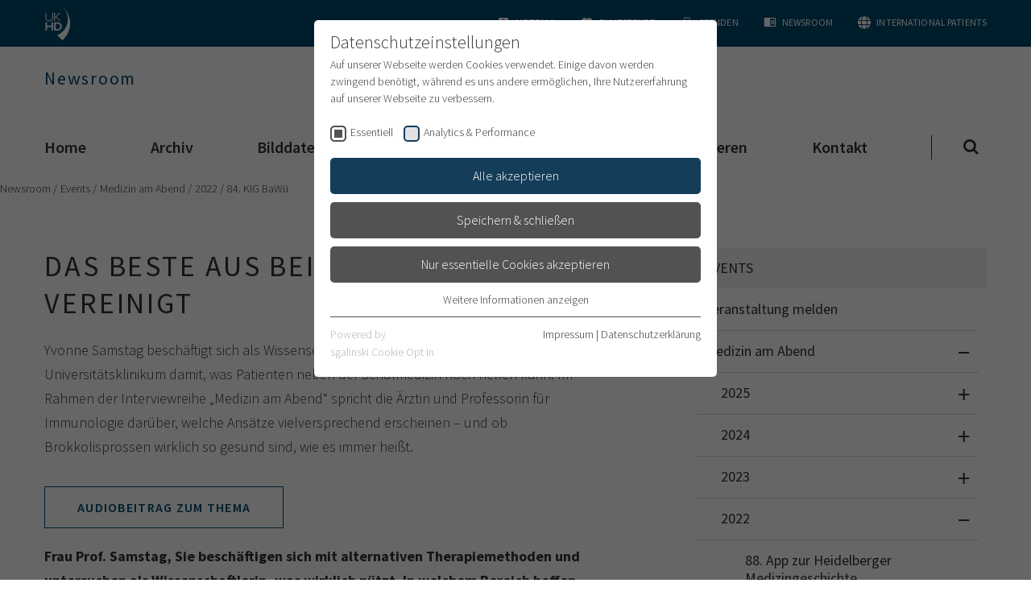

--- FILE ---
content_type: text/html; charset=utf-8
request_url: https://www.klinikum.uni-heidelberg.de/events/newsroom/events/medizin-am-abend/2022/84-kig-bawue
body_size: 33890
content:
<!DOCTYPE html>
<html lang="de">
<head><meta http-equiv="X-UA-Compatible" content="IE=edge" />

<meta charset="utf-8">
<!-- 
	This website is powered by TYPO3 - inspiring people to share!
	TYPO3 is a free open source Content Management Framework initially created by Kasper Skaarhoj and licensed under GNU/GPL.
	TYPO3 is copyright 1998-2025 of Kasper Skaarhoj. Extensions are copyright of their respective owners.
	Information and contribution at https://typo3.org/
-->



<title>84. KIG BaWü: Universitätsklinikum Heidelberg</title>
<meta name="generator" content="TYPO3 CMS">
<meta name="viewport" content="width=device-width, user-scalable=yes, initial-scale=1.0">
<meta name="twitter:card" content="summary">
<meta name="format-detection" content="telephone=no">
<meta name="google-site-verification" content="0Swxpx1q3-wmbTG_6uTkW00Ac6jMaJdP2O_w8pc74Ew">


<link rel="stylesheet" href="/typo3temp/assets/css/e759230036af1ce4805362a75e4fb12e.css?1700718919" media="all">
<link rel="stylesheet" href="/_assets/4242df3a19a41886a7166d95b4d63022/Css/Main_ukhd.css?1766396140" media="all">



<script src="/_assets/4242df3a19a41886a7166d95b4d63022/JavaScript/common-vendor.js?1766396155" async="async"></script>
<script src="/_assets/4242df3a19a41886a7166d95b4d63022/JavaScript/main.js?1766396155" async="async"></script>
<script>
/*<![CDATA[*/
/*TS_inlineJS*/
            var B = B || {}; B.opts = {};
            B.opts.data = {
currentTranslation : ""
, currentBaseUrl : "https://www.klinikum.uni-heidelberg.de/"
};
B.opts.locationFinder = {};
B.opts.locationFinder.urlBase = "/anfahrt";
B.opts.locationFinder.urlJson = "/anfahrt?type=1535521849";
B.opts.menu = {};
B.opts.menu.pageUid =215235;

/*]]>*/
</script>

<link rel="apple-touch-icon" sizes="180x180" href="/_assets/4242df3a19a41886a7166d95b4d63022/Icons/Favicons/apple-touch-icon.png">
<link rel="icon" type="image/png" sizes="32x32" href="/_assets/4242df3a19a41886a7166d95b4d63022/Icons/Favicons/favicon-32x32.png">
<link rel="icon" type="image/png" sizes="16x16" href="/_assets/4242df3a19a41886a7166d95b4d63022/Icons/Favicons/favicon-16x16.png">
<link rel="manifest" href="/">
<link rel="mask-icon" href="/_assets/4242df3a19a41886a7166d95b4d63022/Icons/Favicons/safari-pinned-tab.svg" color="#1b1532">
<link rel="shortcut icon" href="/_assets/4242df3a19a41886a7166d95b4d63022/Icons/Favicons/favicon.ico">
<meta name="apple-mobile-web-app-title" content="UKHD Heidelberg">
<meta name="application-name" content="UKHD Heidelberg">
<meta name="msapplication-TileColor" content="#da532c">
<meta name="msapplication-TileImage" content="/_assets/4242df3a19a41886a7166d95b4d63022/Icons/Favicons/mstile-150x150.png">
<meta name="msapplication-config" content="/_assets/4242df3a19a41886a7166d95b4d63022/Icons/Favicons/browserconfig.xml">
<meta name="theme-color" content="#ffffff">
<link rel="me" href="https://xn--baw-joa.social/@uniklinikum_hd"><link rel="preload" as="style" href="https://www.klinikum.uni-heidelberg.de/fileadmin/sg_cookie_optin/siteroot-200400/cookieOptin.css?1712141206" media="all" crossorigin="anonymous">
<link rel="stylesheet" href="https://www.klinikum.uni-heidelberg.de/fileadmin/sg_cookie_optin/siteroot-200400/cookieOptin.css?1712141206" media="all" crossorigin="anonymous">
<script id="cookieOptinData" type="application/json">{"cookieGroups":[{"groupName":"essential","label":"Essentiell","description":"Essentielle Cookies werden f\u00fcr grundlegende Funktionen der Webseite ben\u00f6tigt. Dadurch ist gew\u00e4hrleistet, dass die Webseite einwandfrei funktioniert.","required":true,"cookieData":[{"Name":"cookie_optin","Provider":"TYPO3","Purpose":"Enth\u00e4lt die gew\u00e4hlten Tracking-Optin-Einstellungen","Lifetime":"1 Monat","index":0,"crdate":1661162322,"tstamp":1712141205,"pseudo":false}],"scriptData":[],"loadingHTML":"","loadingJavaScript":""},{"groupName":"ga","label":"Analytics & Performance","description":"Wir nutzen Google Analytics als Analysetool, um Informationen \u00fcber Besucher zu erfassen, darunter Angaben wie den verwendeten Browser, das Herkunftsland und die Verweildauer auf unserer Website. Ihre IP-Adresse wird anonymisiert \u00fcbertragen, und die Verbindung zu Google erfolgt verschl\u00fcsselt.","required":false,"cookieData":[],"scriptData":[{"title":"Google Analytics","script":"(function (i, s, o, g, r, a, m) {\r\n\t\ti['GoogleAnalyticsObject'] = r;\r\n\t\ti[r] = i[r] || function () {\r\n\t\t\t(i[r].q = i[r].q || []).push(arguments)\r\n\t\t}, i[r].l = 1 * new Date();\r\n\t\ta = s.createElement(o),\r\n\t\t\tm = s.getElementsByTagName(o)[0];\r\n\t\ta.async = 1;\r\n\t\ta.src = g;\r\n\t\tm.parentNode.insertBefore(a, m)\r\n\t})(window, document, 'script', 'https:\/\/www.google-analytics.com\/analytics.js', 'ga');\r\n\r\n\tga('create', 'UA-79591465-2', 'auto');\r\n\tga('send', 'pageview');\r\n\tga('set', 'anonymizeIp', true);","html":"","index":0},{"title":"Google Analytics 4","script":"","html":"<!-- Google tag (gtag.js) -->\r\n<script async src=\"https:\/\/www.googletagmanager.com\/gtag\/js?id=G-1F7PKN62HP\"><\/script>\r\n<script>\r\n  window.dataLayer = window.dataLayer || [];\r\n  function gtag(){dataLayer.push(arguments);}\r\n  gtag('js', new Date());\r\n\r\n  gtag('config', 'G-1F7PKN62HP');\r\n<\/script>","index":1}],"loadingHTML":"<!-- Google tag (gtag.js) -->\r\n<script async src=\"https:\/\/www.googletagmanager.com\/gtag\/js?id=G-1F7PKN62HP\"><\/script>\r\n<script>\r\n  window.dataLayer = window.dataLayer || [];\r\n  function gtag(){dataLayer.push(arguments);}\r\n  gtag('js', new Date());\r\n\r\n  gtag('config', 'G-1F7PKN62HP');\r\n<\/script>\n\n","loadingJavaScript":"https:\/\/www.klinikum.uni-heidelberg.de\/fileadmin\/sg_cookie_optin\/siteroot-200400\/ga-0.js","crdate":1593782615,"tstamp":1712141205}],"cssData":{"color_box":"#FFFFFF","color_headline":"#373737","color_text":"#373737","color_confirmation_background":"#C9FFC9","color_confirmation_text":"#208A20","color_checkbox":"#143D59","color_checkbox_required":"#525252","color_button_all":"#143D59","color_button_all_hover":"#112838","color_button_all_text":"#ffffff","color_button_specific":"#525252","color_button_specific_hover":"#2e2e2e","color_button_specific_text":"#ffffff","color_button_essential":"#525252","color_button_essential_hover":"#2e2e2e","color_button_essential_text":"#ffffff","color_button_close":"#2e2e2e","color_button_close_hover":"#2e2e2e","color_button_close_text":"#373737","color_list":"#525252","color_list_text":"#ffffff","color_table":"#ffffff","color_Table_data_text":"#373737","color_table_header":"#ffffff","color_table_header_text":"#373737","color_full_box":"#143D59","color_full_headline":"#FFFFFF","color_full_text":"#FFFFFF","color_full_button_close":"#143D59","color_full_button_close_hover":"#143D59","color_full_button_close_text":"#FFFFFF","iframe_color_consent_box_background":"#D6D6D6","iframe_color_button_load_one":"#143D59","iframe_color_button_load_one_hover":"#2E6B96","iframe_color_button_load_one_text":"#FFFFFF","iframe_color_open_settings":"#373737","banner_color_box":"#DDDDDD","banner_color_text":"#373737","banner_color_link_text":"#373737","banner_color_button_settings":"#525252","banner_color_button_settings_hover":"#D7D7D7","banner_color_button_settings_text":"#FFFFFF","banner_color_button_accept_essential":"#575757","banner_color_button_accept_essential_hover":"#929292","banner_color_button_accept_essential_text":"#FFFFFF","banner_color_button_accept":"#143D59","banner_color_button_accept_hover":"#2E6B96","banner_color_button_accept_text":"#FFFFFF","color_fingerprint_image":"#FFFFFF","color_fingerprint_background":"#143D59"},"footerLinks":[{"url":"\/impressum?disableOptIn=1&cHash=647eb1ae968a9340a8e96ce661c1dcf4","name":"Impressum","uid":12,"index":0},{"url":"\/datenschutzerklaerung?disableOptIn=1&cHash=2fbad866734ad6ed28d6754061405dc3","name":"Datenschutzerkl\u00e4rung","uid":202942,"index":1}],"iFrameGroup":{"groupName":"iframes","label":"Externe Inhalte","description":"Wir verwenden auf unserer Website externe Inhalte, um Ihnen zus\u00e4tzliche Informationen anzubieten.","required":false,"cookieData":[]},"settings":{"banner_enable":false,"banner_force_min_width":0,"version":1,"banner_position":0,"banner_show_settings_button":true,"cookie_lifetime":365,"session_only_essential_cookies":false,"iframe_enabled":false,"minify_generated_data":true,"show_button_close":false,"activate_testing_mode":false,"disable_powered_by":false,"disable_for_this_language":false,"set_cookie_for_domain":"","save_history_webhook":"https:\/\/www.klinikum.uni-heidelberg.de\/?saveOptinHistory","cookiebanner_whitelist_regex":"datenschutzerklaerung\r\nimpressum","banner_show_again_interval":14,"identifier":200400,"language":0,"render_assets_inline":false,"consider_do_not_track":false,"domains_to_delete_cookies_for":"","subdomain_support":false,"overwrite_baseurl":"","unified_cookie_name":true,"disable_usage_statistics":false,"fingerprint_position":1,"iframe_replacement_background_image":"","monochrome_enabled":true,"show_fingerprint":true},"textEntries":{"header":"Datenschutzeinstellungen","description":"Auf unserer Webseite werden Cookies verwendet. Einige davon werden zwingend ben\u00f6tigt, w\u00e4hrend es uns andere erm\u00f6glichen, Ihre Nutzererfahrung auf unserer Webseite zu verbessern.","accept_all_text":"Alle akzeptieren","accept_specific_text":"Speichern & schlie\u00dfen","accept_essential_text":"Nur essentielle Cookies akzeptieren","extend_box_link_text":"Weitere Informationen anzeigen","extend_box_link_text_close":"Weitere Informationen verstecken","extend_table_link_text":"Cookie-Informationen anzeigen","extend_table_link_text_close":"Cookie-Informationen verstecken","cookie_name_text":"Name","cookie_provider_text":"Anbieter","cookie_purpose_text":"Zweck","cookie_lifetime_text":"Laufzeit","iframe_button_allow_all_text":"Alle externen Inhalte erlauben","iframe_button_allow_one_text":"Einmalig erlauben","iframe_button_reject_text":"Nicht erlauben","iframe_button_load_one_text":"Externen Inhalt laden","iframe_open_settings_text":"Einstellungen anzeigen","iframe_button_load_one_description":"","banner_button_accept_text":"Akzeptieren","banner_button_accept_essential_text":"Ablehnen","banner_button_settings_text":"Einstellungen","banner_description":"Auf unserer Webseite werden Cookies verwendet. Einige davon werden zwingend ben\u00f6tigt, w\u00e4hrend es uns andere erm\u00f6glichen, Ihre Nutzererfahrung auf unserer Webseite zu verbessern.","save_confirmation_text":"Cookie-Einstellungen erfolgreich gespeichert","user_hash_text":"User-Hash"},"placeholders":{"iframe_consent_description":"<p class=\"sg-cookie-optin-box-flash-message\"><\/p>"},"mustacheData":{"template":{"template_html":"<!--googleoff: index-->\r\n<div class=\"sg-cookie-optin-box\">\r\n\t{{#settings.show_button_close}}\r\n\t\t<span class=\"sg-cookie-optin-box-close-button\">\u2715<\/span>\r\n\t{{\/settings.show_button_close}}\r\n\r\n\t<strong class=\"sg-cookie-optin-box-header\">{{{textEntries.header}}}<\/strong>\r\n\t<p class=\"sg-cookie-optin-box-description\">{{{textEntries.description}}}<\/p>\r\n\r\n\t<ul class=\"sg-cookie-optin-box-cookie-list\">\r\n\t\t{{#cookieGroups}}\r\n\t\t\t<li class=\"sg-cookie-optin-box-cookie-list-item\">\r\n\t\t\t\t<label >\r\n\t\t\t\t\t<input tabindex=\"1\" class=\"sg-cookie-optin-checkbox\"\r\n\t\t\t\t\t   type=\"checkbox\"\r\n\t\t\t\t\t   name=\"cookies[]\"\r\n\t\t\t\t\t   value=\"{{groupName}}\"\r\n\t\t\t\t\t   {{#required}}checked=\"1\"{{\/required}}\r\n\t\t\t\t\t   {{#required}}disabled=\"1\"{{\/required}}>\r\n\t\t\t\t\t<span class=\"sg-cookie-optin-checkbox-label\">{{{label}}}<\/span>\r\n\t\t\t\t<\/label>\r\n\t\t\t<\/li>\r\n\t\t{{\/cookieGroups}}\r\n\t<\/ul>\r\n\r\n\t<div class=\"sg-cookie-optin-box-button\">\r\n\t\t<button tabindex=\"1\" class=\"sg-cookie-optin-box-button-accept-all\">{{{textEntries.accept_all_text}}}<\/button>\r\n\t\t<button tabindex=\"1\" class=\"sg-cookie-optin-box-button-accept-specific\">{{{textEntries.accept_specific_text}}}<\/button>\r\n\t\t<button tabindex=\"1\" class=\"sg-cookie-optin-box-button-accept-essential\">{{{textEntries.accept_essential_text}}}<\/button>\r\n\t<\/div>\r\n\r\n\t<ul class=\"sg-cookie-optin-box-cookie-detail-list\">\r\n\t\t{{#cookieGroups}}\r\n\t\t\t<li class=\"sg-cookie-optin-box-cookie-detail-list-item\">\r\n\t\t\t\t<strong class=\"sg-cookie-optin-box-cookie-detail-header\">{{{label}}}<\/strong>\r\n\t\t\t\t<p class=\"sg-cookie-optin-box-cookie-detail-description\">{{{description}}}<\/p>\r\n\r\n\t\t\t\t<div class=\"sg-cookie-optin-box-cookie-detail-sublist\">\r\n\t\t\t\t\t<table>\r\n\t\t\t\t\t\t<tbody>\r\n\t\t\t\t\t\t\t{{#cookieData}}\r\n\t\t\t\t\t\t\t\t{{^pseudo}}\r\n\t\t\t\t\t\t\t\t\t{{#index}}<tr class=\"divider\"><td colspan=\"2\">&nbsp;<\/td><\/tr>{{\/index}}\r\n\t\t\t\t\t\t\t\t\t<tr>\r\n\t\t\t\t\t\t\t\t\t\t<th>{{{textEntries.cookie_name_text}}}<\/th>\r\n\t\t\t\t\t\t\t\t\t\t<td>{{{Name}}}<\/td>\r\n\t\t\t\t\t\t\t\t\t<\/tr>\r\n\t\t\t\t\t\t\t\t\t<tr>\r\n\t\t\t\t\t\t\t\t\t\t<th>{{{textEntries.cookie_provider_text}}}<\/th>\r\n\t\t\t\t\t\t\t\t\t\t<td>{{{Provider}}}<\/td>\r\n\t\t\t\t\t\t\t\t\t<\/tr>\r\n\t\t\t\t\t\t\t\t\t<tr>\r\n\t\t\t\t\t\t\t\t\t\t<th>{{{textEntries.cookie_lifetime_text}}}<\/th>\r\n\t\t\t\t\t\t\t\t\t\t<td>{{{Lifetime}}}<\/td>\r\n\t\t\t\t\t\t\t\t\t<\/tr>\r\n\t\t\t\t\t\t\t\t\t<tr>\r\n\t\t\t\t\t\t\t\t\t\t<th>{{{textEntries.cookie_purpose_text}}}<\/th>\r\n\t\t\t\t\t\t\t\t\t\t<td class=\"sg-cookie-optin-box-table-reason\">{{{Purpose}}}<\/td>\r\n\t\t\t\t\t\t\t\t\t<\/tr>\r\n\t\t\t\t\t\t\t\t{{\/pseudo}}\r\n\t\t\t\t\t\t\t{{\/cookieData}}\r\n\t\t\t\t\t\t<\/tbody>\r\n\t\t\t\t\t<\/table>\r\n\t\t\t\t<\/div>\r\n\r\n\t\t\t\t{{#cookieData}}\r\n\t\t\t\t\t{{^index}}<a tabindex=\"1\" class=\"sg-cookie-optin-box-sublist-open-more-link\" href=\"#\">{{{textEntries.extend_table_link_text}}}<\/a>{{\/index}}\r\n\t\t\t\t{{\/cookieData}}\r\n\t\t\t<\/li>\r\n\t\t{{\/cookieGroups}}\r\n\t<\/ul>\r\n\r\n\t<div class=\"sg-cookie-optin-box-open-more\">\r\n\t\t<a class=\"sg-cookie-optin-box-open-more-link\" tabindex=\"1\" href=\"#\">{{{textEntries.extend_box_link_text}}}<\/a>\r\n\t<\/div>\r\n\r\n\t<div class=\"sg-cookie-optin-box-footer\">\r\n\t\t<div class=\"sg-cookie-optin-box-copyright\">\r\n\t\t\t<a tabindex=\"1\" class=\"sg-cookie-optin-box-copyright-link{{#settings.disable_powered_by}} sg-cookie-optin-box-copyright-link-hidden{{\/settings.disable_powered_by}}\"\r\n\t\t\t   href=\"https:\/\/www.sgalinski.de\/typo3-produkte-webentwicklung\/sgalinski-cookie-optin\/\"\r\n\t\t\t   rel=\"noopener\"\r\n\t\t\t   target=\"_blank\">\r\n\t\t\t\tPowered by<br>sgalinski Cookie Opt In\r\n\t\t\t<\/a>\r\n\t\t<\/div>\r\n\r\n\t\t<div class=\"sg-cookie-optin-box-footer-links\">\r\n\t\t\t{{#footerLinks}}\r\n\t\t\t\t{{#index}}\r\n\t\t\t\t\t<span class=\"sg-cookie-optin-box-footer-divider\"> | <\/span>\r\n\t\t\t\t{{\/index}}\r\n\r\n\t\t\t\t<a tabindex=\"1\" class=\"sg-cookie-optin-box-footer-link\" href=\"{{url}}\" target=\"_blank\">{{{name}}}<\/a>\r\n\t\t\t{{\/footerLinks}}\r\n\t\t<\/div>\r\n\r\n\t\t<div class=\"sg-cookie-optin-box-footer-user-hash-container\">\r\n\t\t\t{{{textEntries.user_hash_text}}}: <span class=\"sg-cookie-optin-box-footer-user-hash\"><\/span>\r\n\t\t<\/div>\r\n\t<\/div>\r\n<\/div>\r\n<!--googleon: index-->\r\n","template_overwritten":1,"template_selection":0,"markup":"<!--googleoff: index-->\r\n<div class=\"sg-cookie-optin-box\">\r\n\r\n\t<strong class=\"sg-cookie-optin-box-header\">Datenschutzeinstellungen<\/strong>\r\n\t<p class=\"sg-cookie-optin-box-description\">Auf unserer Webseite werden Cookies verwendet. Einige davon werden zwingend ben\u00f6tigt, w\u00e4hrend es uns andere erm\u00f6glichen, Ihre Nutzererfahrung auf unserer Webseite zu verbessern.<\/p>\r\n\r\n\t<ul class=\"sg-cookie-optin-box-cookie-list\">\r\n\t\t\t<li class=\"sg-cookie-optin-box-cookie-list-item\">\r\n\t\t\t\t<label >\r\n\t\t\t\t\t<input tabindex=\"1\" class=\"sg-cookie-optin-checkbox\"\r\n\t\t\t\t\t   type=\"checkbox\"\r\n\t\t\t\t\t   name=\"cookies[]\"\r\n\t\t\t\t\t   value=\"essential\"\r\n\t\t\t\t\t   checked=\"1\"\r\n\t\t\t\t\t   disabled=\"1\">\r\n\t\t\t\t\t<span class=\"sg-cookie-optin-checkbox-label\">Essentiell<\/span>\r\n\t\t\t\t<\/label>\r\n\t\t\t<\/li>\r\n\t\t\t<li class=\"sg-cookie-optin-box-cookie-list-item\">\r\n\t\t\t\t<label >\r\n\t\t\t\t\t<input tabindex=\"1\" class=\"sg-cookie-optin-checkbox\"\r\n\t\t\t\t\t   type=\"checkbox\"\r\n\t\t\t\t\t   name=\"cookies[]\"\r\n\t\t\t\t\t   value=\"ga\"\r\n\t\t\t\t\t   \r\n\t\t\t\t\t   >\r\n\t\t\t\t\t<span class=\"sg-cookie-optin-checkbox-label\">Analytics & Performance<\/span>\r\n\t\t\t\t<\/label>\r\n\t\t\t<\/li>\r\n\t<\/ul>\r\n\r\n\t<div class=\"sg-cookie-optin-box-button\">\r\n\t\t<button tabindex=\"1\" class=\"sg-cookie-optin-box-button-accept-all\">Alle akzeptieren<\/button>\r\n\t\t<button tabindex=\"1\" class=\"sg-cookie-optin-box-button-accept-specific\">Speichern & schlie\u00dfen<\/button>\r\n\t\t<button tabindex=\"1\" class=\"sg-cookie-optin-box-button-accept-essential\">Nur essentielle Cookies akzeptieren<\/button>\r\n\t<\/div>\r\n\r\n\t<ul class=\"sg-cookie-optin-box-cookie-detail-list\">\r\n\t\t\t<li class=\"sg-cookie-optin-box-cookie-detail-list-item\">\r\n\t\t\t\t<strong class=\"sg-cookie-optin-box-cookie-detail-header\">Essentiell<\/strong>\r\n\t\t\t\t<p class=\"sg-cookie-optin-box-cookie-detail-description\">Essentielle Cookies werden f\u00fcr grundlegende Funktionen der Webseite ben\u00f6tigt. Dadurch ist gew\u00e4hrleistet, dass die Webseite einwandfrei funktioniert.<\/p>\r\n\r\n\t\t\t\t<div class=\"sg-cookie-optin-box-cookie-detail-sublist\">\r\n\t\t\t\t\t<table>\r\n\t\t\t\t\t\t<tbody>\r\n\t\t\t\t\t\t\t\t\t\r\n\t\t\t\t\t\t\t\t\t<tr>\r\n\t\t\t\t\t\t\t\t\t\t<th>Name<\/th>\r\n\t\t\t\t\t\t\t\t\t\t<td>cookie_optin<\/td>\r\n\t\t\t\t\t\t\t\t\t<\/tr>\r\n\t\t\t\t\t\t\t\t\t<tr>\r\n\t\t\t\t\t\t\t\t\t\t<th>Anbieter<\/th>\r\n\t\t\t\t\t\t\t\t\t\t<td>TYPO3<\/td>\r\n\t\t\t\t\t\t\t\t\t<\/tr>\r\n\t\t\t\t\t\t\t\t\t<tr>\r\n\t\t\t\t\t\t\t\t\t\t<th>Laufzeit<\/th>\r\n\t\t\t\t\t\t\t\t\t\t<td>1 Monat<\/td>\r\n\t\t\t\t\t\t\t\t\t<\/tr>\r\n\t\t\t\t\t\t\t\t\t<tr>\r\n\t\t\t\t\t\t\t\t\t\t<th>Zweck<\/th>\r\n\t\t\t\t\t\t\t\t\t\t<td class=\"sg-cookie-optin-box-table-reason\">Enth\u00e4lt die gew\u00e4hlten Tracking-Optin-Einstellungen<\/td>\r\n\t\t\t\t\t\t\t\t\t<\/tr>\r\n\t\t\t\t\t\t<\/tbody>\r\n\t\t\t\t\t<\/table>\r\n\t\t\t\t<\/div>\r\n\r\n\t\t\t\t\t<a tabindex=\"1\" class=\"sg-cookie-optin-box-sublist-open-more-link\" href=\"#\">Cookie-Informationen anzeigen<\/a>\r\n\t\t\t<\/li>\r\n\t\t\t<li class=\"sg-cookie-optin-box-cookie-detail-list-item\">\r\n\t\t\t\t<strong class=\"sg-cookie-optin-box-cookie-detail-header\">Analytics & Performance<\/strong>\r\n\t\t\t\t<p class=\"sg-cookie-optin-box-cookie-detail-description\">Wir nutzen Google Analytics als Analysetool, um Informationen \u00fcber Besucher zu erfassen, darunter Angaben wie den verwendeten Browser, das Herkunftsland und die Verweildauer auf unserer Website. Ihre IP-Adresse wird anonymisiert \u00fcbertragen, und die Verbindung zu Google erfolgt verschl\u00fcsselt.<\/p>\r\n\r\n\t\t\t\t<div class=\"sg-cookie-optin-box-cookie-detail-sublist\">\r\n\t\t\t\t\t<table>\r\n\t\t\t\t\t\t<tbody>\r\n\t\t\t\t\t\t<\/tbody>\r\n\t\t\t\t\t<\/table>\r\n\t\t\t\t<\/div>\r\n\r\n\t\t\t<\/li>\r\n\t<\/ul>\r\n\r\n\t<div class=\"sg-cookie-optin-box-open-more\">\r\n\t\t<a class=\"sg-cookie-optin-box-open-more-link\" tabindex=\"1\" href=\"#\">Weitere Informationen anzeigen<\/a>\r\n\t<\/div>\r\n\r\n\t<div class=\"sg-cookie-optin-box-footer\">\r\n\t\t<div class=\"sg-cookie-optin-box-copyright\">\r\n\t\t\t<a tabindex=\"1\" class=\"sg-cookie-optin-box-copyright-link\"\r\n\t\t\t   href=\"https:\/\/www.sgalinski.de\/typo3-produkte-webentwicklung\/sgalinski-cookie-optin\/\"\r\n\t\t\t   rel=\"noopener\"\r\n\t\t\t   target=\"_blank\">\r\n\t\t\t\tPowered by<br>sgalinski Cookie Opt In\r\n\t\t\t<\/a>\r\n\t\t<\/div>\r\n\r\n\t\t<div class=\"sg-cookie-optin-box-footer-links\">\r\n\r\n\t\t\t\t<a tabindex=\"1\" class=\"sg-cookie-optin-box-footer-link\" href=\"\/impressum?disableOptIn=1&amp;cHash=647eb1ae968a9340a8e96ce661c1dcf4\" target=\"_blank\">Impressum<\/a>\r\n\t\t\t\t\t<span class=\"sg-cookie-optin-box-footer-divider\"> | <\/span>\r\n\r\n\t\t\t\t<a tabindex=\"1\" class=\"sg-cookie-optin-box-footer-link\" href=\"\/datenschutzerklaerung?disableOptIn=1&amp;cHash=2fbad866734ad6ed28d6754061405dc3\" target=\"_blank\">Datenschutzerkl\u00e4rung<\/a>\r\n\t\t<\/div>\r\n\r\n\t\t<div class=\"sg-cookie-optin-box-footer-user-hash-container\">\r\n\t\t\tUser-Hash: <span class=\"sg-cookie-optin-box-footer-user-hash\"><\/span>\r\n\t\t<\/div>\r\n\t<\/div>\r\n<\/div>\r\n<!--googleon: index-->\r\n"},"banner":{"banner_html":"<div class=\"sg-cookie-optin-banner {{^settings.banner_position}}sg-cookie-optin-banner-bottom{{\/settings.banner_position}}\">\n\t<div class=\"sg-cookie-optin-box\">\n\t\t<div class=\"sg-cookie-optin-banner-content\">\n\t\t\t<p class=\"sg-cookie-optin-banner-description\">\n\t\t\t\t{{{textEntries.banner_description}}}\n\n\t\t\t\t{{#footerLinks}}\n\t\t\t\t\t{{#index}}\n\t\t\t\t\t\t(\n\t\t\t\t\t{{\/index}}\n\t\t\t\t{{\/footerLinks}}\n\n\t\t\t\t{{#footerLinks}}\n\t\t\t\t\t{{#index}}\n\t\t\t\t\t\t<span class=\"sg-cookie-optin-box-footer-divider\"> | <\/span>\n\t\t\t\t\t{{\/index}}\n\n\t\t\t\t\t<a class=\"sg-cookie-optin-box-footer-link\" href=\"{{url}}\" target=\"_blank\">{{{name}}}<\/a>\n\t\t\t\t{{\/footerLinks}}\n\n\t\t\t\t{{#footerLinks}}\n\t\t\t\t\t{{#index}}\n\t\t\t\t\t\t)\n\t\t\t\t\t{{\/index}}\n\t\t\t\t{{\/footerLinks}}\n\t\t\t<\/p>\n\n\t\t\t<div class=\"sg-cookie-optin-banner-button\">\n\t\t\t\t{{#settings.banner_show_settings_button}}\n\t\t\t\t\t<button class=\"sg-cookie-optin-banner-button-settings\">{{{textEntries.banner_button_settings_text}}}<\/button>\n\t\t\t\t{{\/settings.banner_show_settings_button}}\n\n\t\t\t\t<button class=\"sg-cookie-optin-banner-button-accept-essential\">{{{textEntries.banner_button_accept_essential_text}}}<\/button>\n\t\t\t\t<button class=\"sg-cookie-optin-banner-button-accept\">{{{textEntries.banner_button_accept_text}}}<\/button>\n\t\t\t<\/div>\n\t\t<\/div>\n\t<\/div>\n<\/div>\n","banner_overwritten":0,"markup":"<div class=\"sg-cookie-optin-banner sg-cookie-optin-banner-bottom\">\n\t<div class=\"sg-cookie-optin-box\">\n\t\t<div class=\"sg-cookie-optin-banner-content\">\n\t\t\t<p class=\"sg-cookie-optin-banner-description\">\n\t\t\t\tAuf unserer Webseite werden Cookies verwendet. Einige davon werden zwingend ben\u00f6tigt, w\u00e4hrend es uns andere erm\u00f6glichen, Ihre Nutzererfahrung auf unserer Webseite zu verbessern.\n\n\t\t\t\t\t\t(\n\n\n\t\t\t\t\t<a class=\"sg-cookie-optin-box-footer-link\" href=\"\/impressum?disableOptIn=1&amp;cHash=647eb1ae968a9340a8e96ce661c1dcf4\" target=\"_blank\">Impressum<\/a>\n\t\t\t\t\t\t<span class=\"sg-cookie-optin-box-footer-divider\"> | <\/span>\n\n\t\t\t\t\t<a class=\"sg-cookie-optin-box-footer-link\" href=\"\/datenschutzerklaerung?disableOptIn=1&amp;cHash=2fbad866734ad6ed28d6754061405dc3\" target=\"_blank\">Datenschutzerkl\u00e4rung<\/a>\n\n\t\t\t\t\t\t)\n\t\t\t<\/p>\n\n\t\t\t<div class=\"sg-cookie-optin-banner-button\">\n\t\t\t\t\t<button class=\"sg-cookie-optin-banner-button-settings\">Einstellungen<\/button>\n\n\t\t\t\t<button class=\"sg-cookie-optin-banner-button-accept-essential\">Ablehnen<\/button>\n\t\t\t\t<button class=\"sg-cookie-optin-banner-button-accept\">Akzeptieren<\/button>\n\t\t\t<\/div>\n\t\t<\/div>\n\t<\/div>\n<\/div>\n"},"iframe":{"iframe_html":"<div class=\"sg-cookie-optin-box\">\n\t{{#settings.show_button_close}}\n\t\t<span class=\"sg-cookie-optin-box-close-button\">\u2715<\/span>\n\t{{\/settings.show_button_close}}\n\n\t<strong class=\"sg-cookie-optin-box-header\">{{{iFrameGroup.label}}}<\/strong>\n\t<p class=\"sg-cookie-optin-box-description\">{{{iFrameGroup.description}}}<\/p>\n\n\t<div class=\"sg-cookie-optin-box-button\">\n\t\t<button  class=\"sg-cookie-optin-box-button-accept-all\">{{{textEntries.iframe_button_allow_all_text}}}<\/button>\n\t\t<button  class=\"sg-cookie-optin-box-button-accept-specific\">{{{textEntries.iframe_button_allow_one_text}}}<\/button>\n\t\t<button  class=\"sg-cookie-optin-box-button-iframe-reject\">{{{textEntries.iframe_button_reject_text}}}<\/button>\n\t<\/div>\n\n\t{{{placeholders.iframe_consent_description}}}\n\n\t<div class=\"sg-cookie-optin-box-footer\">\n\t\t<div class=\"sg-cookie-optin-box-copyright\">\n\t\t\t<a  class=\"sg-cookie-optin-box-copyright-link{{#settings.disable_powered_by}} sg-cookie-optin-box-copyright-link-hidden{{\/settings.disable_powered_by}}\"\n\t\t\t   href=\"https:\/\/www.sgalinski.de\/typo3-produkte-webentwicklung\/sgalinski-cookie-optin\/\"\n\t\t\t   rel=\"noopener\"\n\t\t\t   target=\"_blank\">\n\t\t\t\tPowered by<br>sgalinski Cookie Consent\n\t\t\t<\/a>\n\t\t<\/div>\n\n\t\t<div class=\"sg-cookie-optin-box-footer-links\">\n\t\t\t{{#footerLinks}}\n\t\t\t{{#index}}\n\t\t\t<span class=\"sg-cookie-optin-box-footer-divider\"> | <\/span>\n\t\t\t{{\/index}}\n\t\t\t<a  class=\"sg-cookie-optin-box-footer-link\" href=\"{{url}}\" target=\"_blank\">{{{name}}}<\/a>\n\t\t\t{{\/footerLinks}}\n\t\t<\/div>\n\t<\/div>\n<\/div>\n","iframe_overwritten":0,"markup":"<div class=\"sg-cookie-optin-box\">\n\n\t<strong class=\"sg-cookie-optin-box-header\">Externe Inhalte<\/strong>\n\t<p class=\"sg-cookie-optin-box-description\">Wir verwenden auf unserer Website externe Inhalte, um Ihnen zus\u00e4tzliche Informationen anzubieten.<\/p>\n\n\t<div class=\"sg-cookie-optin-box-button\">\n\t\t<button  class=\"sg-cookie-optin-box-button-accept-all\">Alle externen Inhalte erlauben<\/button>\n\t\t<button  class=\"sg-cookie-optin-box-button-accept-specific\">Einmalig erlauben<\/button>\n\t\t<button  class=\"sg-cookie-optin-box-button-iframe-reject\">Nicht erlauben<\/button>\n\t<\/div>\n\n\t<p class=\"sg-cookie-optin-box-flash-message\"><\/p>\n\n\t<div class=\"sg-cookie-optin-box-footer\">\n\t\t<div class=\"sg-cookie-optin-box-copyright\">\n\t\t\t<a  class=\"sg-cookie-optin-box-copyright-link\"\n\t\t\t   href=\"https:\/\/www.sgalinski.de\/typo3-produkte-webentwicklung\/sgalinski-cookie-optin\/\"\n\t\t\t   rel=\"noopener\"\n\t\t\t   target=\"_blank\">\n\t\t\t\tPowered by<br>sgalinski Cookie Consent\n\t\t\t<\/a>\n\t\t<\/div>\n\n\t\t<div class=\"sg-cookie-optin-box-footer-links\">\n\t\t\t<a  class=\"sg-cookie-optin-box-footer-link\" href=\"\/impressum?disableOptIn=1&amp;cHash=647eb1ae968a9340a8e96ce661c1dcf4\" target=\"_blank\">Impressum<\/a>\n\t\t\t<span class=\"sg-cookie-optin-box-footer-divider\"> | <\/span>\n\t\t\t<a  class=\"sg-cookie-optin-box-footer-link\" href=\"\/datenschutzerklaerung?disableOptIn=1&amp;cHash=2fbad866734ad6ed28d6754061405dc3\" target=\"_blank\">Datenschutzerkl\u00e4rung<\/a>\n\t\t<\/div>\n\t<\/div>\n<\/div>\n"},"iframeReplacement":{"iframe_replacement_html":"<button class=\"sg-cookie-optin-iframe-consent-accept\">{{{textEntries.iframe_button_load_one_text}}}<\/button>\n{{{placeholders.iframe_consent_description}}}\n<a class=\"sg-cookie-optin-iframe-consent-link\">{{{textEntries.iframe_open_settings_text}}}<\/a>\n","iframe_replacement_overwritten":0,"markup":"<button class=\"sg-cookie-optin-iframe-consent-accept\">Externen Inhalt laden<\/button>\n<p class=\"sg-cookie-optin-box-flash-message\"><\/p>\n<a class=\"sg-cookie-optin-iframe-consent-link\">Einstellungen anzeigen<\/a>\n"},"iframeWhitelist":{"iframe_whitelist_regex":"^https:\\\/\\\/www\\.google\\.com\\\/recaptcha\\\/","markup":"^https:\\\/\\\/www\\.google\\.com\\\/recaptcha\\\/"},"services":[]}}</script>
<link rel="preload" as="script" href="https://www.klinikum.uni-heidelberg.de/fileadmin/sg_cookie_optin/siteroot-200400/cookieOptin.js?1712141206" data-ignore="1" crossorigin="anonymous">
					<script src="https://www.klinikum.uni-heidelberg.de/fileadmin/sg_cookie_optin/siteroot-200400/cookieOptin.js?1712141206" data-ignore="1" crossorigin="anonymous"></script>
<link rel="canonical" href="https://www.klinikum.uni-heidelberg.de/events/newsroom/events/medizin-am-abend/2022/84-kig-bawue"/>
</head>
<body class="b_body">
<div class="b_page">

	
		
	
		
	
		
	
		
	
		
			
			
			
		
	
		
	

	
			<header class="b_header b_header--isUkhd bJS_header b_header--clinic bJS_headroom">
	
		<div class="b_ukhdmeta">
			<div class="b_ukhdmeta__inner">
				<div class="b_ukhdmeta__logo">
					
					
						<a href="/" tabindex="0" title="Universitätsklinikum Heidelberg" class="b_ukhdmeta__logo-link">
							<i class="b_header__logo-text">Universitätsklinikum Heidelberg</i>
						</a>
					
				</div>
				
					<ul class="b_ukhdmeta__menu">
		
			<li class="b_ukhdmeta__menu-item ">
				
						
					
				<a class="b_ukhdmeta__icon b_ukhdmeta__icon--emergency" title="Notfall" href="/notfall">Notfall</a>
				
			</li>
		
			<li class="b_ukhdmeta__menu-item ">
				
						
					
				<a class="b_ukhdmeta__icon b_ukhdmeta__icon--heart" title="Blutspende" href="https://www.iktz-hd.de/">Blutspende</a>
				
			</li>
		
			<li class="b_ukhdmeta__menu-item ">
				
						
					
				<a class="b_ukhdmeta__icon b_ukhdmeta__icon--donation" title="Spenden" href="/spenden">Spenden</a>
				
			</li>
		
			<li class="b_ukhdmeta__menu-item ">
				
						
					
				<a class="b_ukhdmeta__icon b_ukhdmeta__icon--newsroom" title="Newsroom" href="https://www.klinikum.uni-heidelberg.de/newsroom">Newsroom</a>
				
			</li>
		
			<li class="b_ukhdmeta__menu-item b_ukhdmeta__menu-item--hasFlyout">
				
						
					
				<a class="b_ukhdmeta__icon b_ukhdmeta__icon--international" title="International Patients" href="https://www.heidelberg-university-hospital.com/">International Patients</a>
				
					
	<div class="b_language-flyout bJS_language-flyout">
		<ul class="b_language-flyout__list">
			
				<li class="b_language-flyout__item">
					<a class="b_language-flyout__link" href="https://www.heidelberg-university-hospital.com/">
						english
					</a>
				</li>
			
				<li class="b_language-flyout__item">
					<a class="b_language-flyout__link" href="https://www.heidelberg-university-hospital.com/ru/">
						русский
					</a>
				</li>
			
				<li class="b_language-flyout__item">
					<a class="b_language-flyout__link" href="https://www.heidelberg-university-hospital.com/de/">
						deutsch
					</a>
				</li>
			
		</ul>
	</div>


				
			</li>
		
	</ul>

			</div>
		</div>
	<div class="b_header__innerwrap">
		
		
<div class="b_header__logowrap">
	
			<a href="/" tabindex="0" title="Universitätsklinikum Heidelberg" class="b_header__logo-link">
				<img class="b_header__logo-image b_header__logo-image--mobile" alt="Startseite Universitätsklinikum Heidelberg" src="/_assets/4242df3a19a41886a7166d95b4d63022/Images/Ukhd-acronym.svg" width="39" height="55" />
			</a>
		
	
		
	
		
	
		
	
		
	
		
			
		
	
		
	

	
		

	

	



	

	



	

	



	

	



	
		
		
		
		
	

	



	

	




<div class="b_clearfix"></div>
<div class="b_clinic-links b_clinic-links--header">
	<a href="/" tabindex="0" title="Universitätsklinikum Heidelberg" class="b_header__logo-link">
		<img class="b_header__logo-image b_header__logo-image--mobile" style="margin-right: 10px" alt="Startseite Universitätsklinikum Heidelberg" src="/_assets/4242df3a19a41886a7166d95b4d63022/Images/Ukhd-acronym.svg" width="39" height="55" />
	</a>
	<a href="https://www.klinikum.uni-heidelberg.de/newsroom" class="b_clinic-links__current">
	Newsroom
</a>


		
			
		
	

</div>

	
	

</div>

		<div class="b_header__mobile">
			<ul class="b_header__mobile-icons">
				<li class="b_header__mobile-icons-item">
					<a href="#" class="b_headericon b_headericon--search bJS_layerToggle--search">
						Suche
					</a>
				</li>
				<li class="b_header__mobile-icons-item">
					<button aria-expanded="false" class="b_headericon b_headericon--menu bJS_mobilemenu__toggle" tabindex="0">
						<i class="b_headericon__menubar bJS_headericon__menubar"></i>
						<i class="b_headericon__menubar bJS_headericon__menubar"></i>
						<i class="b_headericon__menubar bJS_headericon__menubar"></i>
						<i class="b_headericon__menubar bJS_headericon__menubar"></i>
						Menü
					</button>
				</li>
			</ul>
		</div>
		
		<div class="b_header__menu">
			
			
					

				
		</div>
	</div>
	
	<div class="b_scroll-in b_scroll-in--isUkhd">
	<div class="b_ukhdmeta">
		<div class="b_ukhdmeta__inner">
			<div class="b_ukhdmeta__logo">
				<a href="/" tabindex="0" title="Universitätsklinikum Heidelberg" class="b_ukhdmeta__logo-link">
					<i class="b_header__logo-text">Universitätsklinikum Heidelberg</i>
				</a>
			</div>
				<ul class="b_ukhdmeta__menu">
		
			<li class="b_ukhdmeta__menu-item ">
				
						
					
				<a class="b_ukhdmeta__icon b_ukhdmeta__icon--emergency" title="Notfall" href="/notfall">Notfall</a>
				
			</li>
		
			<li class="b_ukhdmeta__menu-item ">
				
						
					
				<a class="b_ukhdmeta__icon b_ukhdmeta__icon--heart" title="Blutspende" href="https://www.iktz-hd.de/">Blutspende</a>
				
			</li>
		
			<li class="b_ukhdmeta__menu-item ">
				
						
					
				<a class="b_ukhdmeta__icon b_ukhdmeta__icon--donation" title="Spenden" href="/spenden">Spenden</a>
				
			</li>
		
			<li class="b_ukhdmeta__menu-item ">
				
						
					
				<a class="b_ukhdmeta__icon b_ukhdmeta__icon--newsroom" title="Newsroom" href="https://www.klinikum.uni-heidelberg.de/newsroom">Newsroom</a>
				
			</li>
		
			<li class="b_ukhdmeta__menu-item b_ukhdmeta__menu-item--hasFlyout">
				
						
					
				<a class="b_ukhdmeta__icon b_ukhdmeta__icon--international" title="International Patients" href="https://www.heidelberg-university-hospital.com/">International Patients</a>
				
					
	<div class="b_language-flyout bJS_language-flyout">
		<ul class="b_language-flyout__list">
			
				<li class="b_language-flyout__item">
					<a class="b_language-flyout__link" href="https://www.heidelberg-university-hospital.com/">
						english
					</a>
				</li>
			
				<li class="b_language-flyout__item">
					<a class="b_language-flyout__link" href="https://www.heidelberg-university-hospital.com/ru/">
						русский
					</a>
				</li>
			
				<li class="b_language-flyout__item">
					<a class="b_language-flyout__link" href="https://www.heidelberg-university-hospital.com/de/">
						deutsch
					</a>
				</li>
			
		</ul>
	</div>


				
			</li>
		
	</ul>

		</div>
	</div>
</div>



	<div id="bJS_layerContent--search" class="b_search-layer mfp-hide">
	<div class="b_search-layer__form-wrap">
		<form
			method="get"
			class="b_search-form bJS_search-form"
			action="/suche"
			data-header-suggestions="Weitere Suchvorschläge"
			data-header-topresults="Top-Treffer zu Ihrer Suche"
		>
			<div class="b_search-form__innerwrap">

				<input type="text" id="b_search-form__input215235" class="b_search-form__input bJS_search-form__input bJS_search-input" name="tx_solr[q]" autocomplete="off" autofocus placeholder="Direktsuche" aria-label="Direktsuche">
				<a role="button" class="b_search-form__clear bJS_search-form__clear" aria-label="Suche löschen"></a>
				<button type="submit" class="b_search-form__button" aria-label="Suche starten"></button>
			</div>
			
		<div class="b_search-suggest bJS_search-suggest"></div>
		</form>
	</div>
</div>

</header>



		<div class="b_navigation__wrapper b_navigation__wrapper--isUkhd bJS_navigation__wrapper">
			
			<div class="b_navigation__innerwrap">
				<ul class="b_navigation  bJS_desktopnavigation">
					
					
						
					
						
					
						
					
						
					
						
							
						
					
						
					
					
							
	
		<li class="b_navigation__item b_navigation__item--navlink bJS_navigation__item ">
			<a class="b_navigation__link bJS_navigation__link " id="204351" href="https://www.klinikum.uni-heidelberg.de/newsroom">
				Home
			</a>
			
		</li>
	

	
		<li class="b_navigation__item b_navigation__item--navlink bJS_navigation__item ">
			<a class="b_navigation__link bJS_navigation__link " id="204352" href="https://www.klinikum.uni-heidelberg.de/newsroom/?h=1">
				Archiv
			</a>
			
		</li>
	

	
		<li class="b_navigation__item b_navigation__item--navlink bJS_navigation__item ">
			<a class="b_navigation__link bJS_navigation__link " id="204354" href="https://www.klinikum.uni-heidelberg.de/newsroom/multimedia-datenbank">
				Bilddatenbank
			</a>
			
		</li>
	

	
		<li class="b_navigation__item b_navigation__item--navlink bJS_navigation__item ">
			<a class="b_navigation__link bJS_navigation__link " id="204356" href="https://www.klinikum.uni-heidelberg.de/newsroom/audiothek/">
				Audiothek
			</a>
			
		</li>
	

	
		<li class="b_navigation__item b_navigation__item--navlink bJS_navigation__item b_navigation__item--hassubitem bJS_navigation__item--standardFlyout">
			<a class="b_navigation__link bJS_navigation__link " id="201784" href="/events/newsroom/events">
				Events
			</a>
			
				


		


<div class="b_flyout bJS_flyout">
	<div class="b_flyout__innerwrap">

		

		

		
		<div class="b_flyout__column">
			

				
						<ul class="b_flyout__list">
							
	<li class="b_flyout__item ">
		<a class="b_flyout__link b_flyout__link--level2 " href="/events/newsroom/events/veranstaltung-melden">
			Veranstaltung melden
		</a>
		
	</li>


						</ul>
					
			

				
						<ul class="b_flyout__list">
							
	<li class="b_flyout__item ">
		<a class="b_flyout__link b_flyout__link--level2 " href="/events/newsroom/events/medizin-am-abend">
			Medizin am Abend
		</a>
		
			
			
			
			<ul class="b_flyout__list b_flyout__list--sublist b_flyout__list--sublist-level3 ">
				
					
						
	<li class="b_flyout__item ">
		<a class="b_flyout__link b_flyout__link--level3 " href="/events/newsroom/events/medizin-am-abend/2025/106-gesunde-zaehne-gesunder-koerper">
			2025
		</a>
		
	</li>


					
				
					
						
	<li class="b_flyout__item ">
		<a class="b_flyout__link b_flyout__link--level3 " href="/events/newsroom/events/medizin-am-abend/2018/53-100-jahre-alt-und-selbstbestimmt-leben-illusion-oder-medizinischer-fortschritt-1-1">
			2024
		</a>
		
	</li>


					
				
					
						
	<li class="b_flyout__item ">
		<a class="b_flyout__link b_flyout__link--level3 " href="/events/newsroom/events/medizin-am-abend/2023/92-moderne-narkose">
			2023
		</a>
		
	</li>


					
				
					
						
	<li class="b_flyout__item ">
		<a class="b_flyout__link b_flyout__link--level3 " href="/events/newsroom/events/medizin-am-abend/2022/83-augenpflege">
			2022
		</a>
		
	</li>


					
				
					
						
	<li class="b_flyout__item ">
		<a class="b_flyout__link b_flyout__link--level3 " href="/events/newsroom/events/medizin-am-abend/2021/78-endometriose-wenn-die-zellen-der-gebaermutterschleimhaut-den-weg-in-den-bauchraum-finden">
			2021
		</a>
		
	</li>


					
				
					
						
	<li class="b_flyout__item ">
		<a class="b_flyout__link b_flyout__link--level3 " href="/events/newsroom/events/medizin-am-abend/2020/65-wann-wird-der-husten-zur-bronchitis-und-was-kann-ich-dagegen-tun">
			2020
		</a>
		
	</li>


					
				
					
						
	<li class="b_flyout__item ">
		<a class="b_flyout__link b_flyout__link--level3 " href="/events/newsroom/events/medizin-am-abend/2019/64-intelligenz-und-sozialverhalten-sind-wir-genetisch-vorbestimmt">
			2019
		</a>
		
	</li>


					
				
					
						
	<li class="b_flyout__item ">
		<a class="b_flyout__link b_flyout__link--level3 " href="/events/newsroom/events/medizin-am-abend/2018/53-100-jahre-alt-und-selbstbestimmt-leben-illusion-oder-medizinischer-fortschritt">
			2018
		</a>
		
	</li>


					
				
					
						
	<li class="b_flyout__item ">
		<a class="b_flyout__link b_flyout__link--level3 " href="/events/newsroom/events/medizin-am-abend/2017/43-medizin-im-maerchen">
			2017
		</a>
		
	</li>


					
				
					
						
	<li class="b_flyout__item ">
		<a class="b_flyout__link b_flyout__link--level3 " href="/events/newsroom/events/medizin-am-abend/2016/34-brustkrebs-von-der-frueherkennung-zur-modernen-therapie">
			2016
		</a>
		
	</li>


					
				
					
						
	<li class="b_flyout__item ">
		<a class="b_flyout__link b_flyout__link--level3 " href="/events/newsroom/events/medizin-am-abend/2015/25-humangenetik-heute-was-die-gene-wirklich-verraten">
			2015
		</a>
		
	</li>


					
				
					
						
	<li class="b_flyout__item ">
		<a class="b_flyout__link b_flyout__link--level3 " href="/events/newsroom/events/medizin-am-abend/2014/16-was-tun-bei-seltenen-erkrankungen">
			2014
		</a>
		
	</li>


					
				
					
						
	<li class="b_flyout__item ">
		<a class="b_flyout__link b_flyout__link--level3 " href="/events/newsroom/events/medizin-am-abend/2013/7-trotz-allem-familie-wege-aus-der-krise">
			2013
		</a>
		
	</li>


					
				
			</ul>
		
	</li>


						</ul>
					
			
		</div>
	</div>
	

<div class="b_flyout__footer">
	<div class="b_flyout__footer-innerwrap">
		
		<span class="b_flyout__close bJS_flyout__close" role="button" aria-label="Flyout schließen" tabindex="0"></span>
	</div>
</div>



</div>




	

			
		</li>
	

	
		<li class="b_navigation__item b_navigation__item--navlink bJS_navigation__item ">
			<a class="b_navigation__link bJS_navigation__link " id="204359" href="https://www.klinikum.uni-heidelberg.de/newsroom/im-verteiler-anmelden">
				Abonnieren
			</a>
			
		</li>
	

	
		<li class="b_navigation__item b_navigation__item--navlink bJS_navigation__item ">
			<a class="b_navigation__link bJS_navigation__link " id="204357" href="https://www.klinikum.uni-heidelberg.de/newsroom/ansprechpartner-fur-presse-und-medien">
				Kontakt
			</a>
			
		</li>
	


<!-- menu divider / search -->
	<li class="b_navigation__item b_navigation__item--divider"></li>
	<li class="b_navigation__item b_navigation__item--search b_navigation__item--searchMicrosite">
		<a role="button" class="b_navigation__link bJS_layerToggle--search" tabindex="0" title="Suche">
			<i class="b_navigation__search-icon"></i>
		</a>
	</li>


						
				</ul>
			</div>
		</div>
		<div class="b_flyout__backdrop bJS_flyout__backdrop"></div>
	

<div class="b_mobilenavigation__background bJS_mobilenavigation__background"></div>
<div class="b_mobilenavigation bJS_mobilenavigation" aria-hidden="true">
	
	<ul class="b_mobilenavigation__division b_mobilenavigation__division--level1 bJS_mobilenavigation__division" >
		
			
		
			
		
			
		
			
		
			
				
				
					
				
			
		
			
		
		
		
				


	


	<li tabindex="-1" class="b_mobilenavigation__item b_mobilenavigation__item--level1  ">
		<a class="b_mobilenavigation__link bJS_mobilenavigation__link" tabindex="0" href="https://www.klinikum.uni-heidelberg.de/newsroom">
			Home
		</a>
		
	</li>






	


	<li tabindex="-1" class="b_mobilenavigation__item b_mobilenavigation__item--level1  ">
		<a class="b_mobilenavigation__link bJS_mobilenavigation__link" tabindex="0" href="https://www.klinikum.uni-heidelberg.de/newsroom/?h=1">
			Archiv
		</a>
		
	</li>






	


	<li tabindex="-1" class="b_mobilenavigation__item b_mobilenavigation__item--level1  ">
		<a class="b_mobilenavigation__link bJS_mobilenavigation__link" tabindex="0" href="https://www.klinikum.uni-heidelberg.de/newsroom/multimedia-datenbank">
			Bilddatenbank
		</a>
		
	</li>






	


	<li tabindex="-1" class="b_mobilenavigation__item b_mobilenavigation__item--level1  ">
		<a class="b_mobilenavigation__link bJS_mobilenavigation__link" tabindex="0" href="https://www.klinikum.uni-heidelberg.de/newsroom/audiothek/">
			Audiothek
		</a>
		
	</li>






	


	<li tabindex="-1" class="b_mobilenavigation__item b_mobilenavigation__item--level1 b_mobilenavigation__item--has-sub ">
		<a class="b_mobilenavigation__link bJS_mobilenavigation__link" tabindex="0" href="/events/newsroom/events">
			Events
		</a>
		
			
			<span class="b_mobilenavigation__flyout-icon bJS_mobilenavigation__flyout-icon" tabindex="0" aria-label="Unterseiten anzeigen / verbergen"></span>
			<ul class="b_mobilenavigation__division b_mobilenavigation__division--level2" aria-hidden="true">
				
					
						

	<li tabindex="-1" class="b_mobilenavigation__item b_mobilenavigation__item--level2  ">
		<a class="b_mobilenavigation__link bJS_mobilenavigation__link" tabindex="0" href="/events/newsroom/events/veranstaltung-melden">
			Veranstaltung melden
		</a>
		
	</li>

					
				
					
						

	<li tabindex="-1" class="b_mobilenavigation__item b_mobilenavigation__item--level2 b_mobilenavigation__item--has-sub ">
		<a class="b_mobilenavigation__link bJS_mobilenavigation__link" tabindex="0" href="/events/newsroom/events/medizin-am-abend">
			Medizin am Abend
		</a>
		
			
			<span class="b_mobilenavigation__flyout-icon bJS_mobilenavigation__flyout-icon" tabindex="0" aria-label="Unterseiten anzeigen / verbergen"></span>
			<ul class="b_mobilenavigation__division b_mobilenavigation__division--level3" aria-hidden="true">
				
					
						

	<li tabindex="-1" class="b_mobilenavigation__item b_mobilenavigation__item--level3 b_mobilenavigation__item--has-sub ">
		<a class="b_mobilenavigation__link bJS_mobilenavigation__link" tabindex="0" href="/events/newsroom/events/medizin-am-abend/2025/106-gesunde-zaehne-gesunder-koerper">
			2025
		</a>
		
			
			<span class="b_mobilenavigation__flyout-icon bJS_mobilenavigation__flyout-icon" tabindex="0" aria-label="Unterseiten anzeigen / verbergen"></span>
			<ul class="b_mobilenavigation__division b_mobilenavigation__division--level4" aria-hidden="true">
				
					
						

	<li tabindex="-1" class="b_mobilenavigation__item b_mobilenavigation__item--level4  ">
		<a class="b_mobilenavigation__link bJS_mobilenavigation__link" tabindex="0" href="/events/newsroom/events/medizin-am-abend/2025/115">
			115. Süße Pillen, bitterer Beigeschmack? Arzneimittel und ihre Wirkungen
		</a>
		
	</li>

					
				
					
						

	<li tabindex="-1" class="b_mobilenavigation__item b_mobilenavigation__item--level4  ">
		<a class="b_mobilenavigation__link bJS_mobilenavigation__link" tabindex="0" href="/events/newsroom/events/medizin-am-abend/2025/114-brustkrebs-herausforderungen-und-chancen">
			114. Gemeinsam gegen Brustkrebs: Herausforderungen und Chancen
		</a>
		
	</li>

					
				
					
						

	<li tabindex="-1" class="b_mobilenavigation__item b_mobilenavigation__item--level4  ">
		<a class="b_mobilenavigation__link bJS_mobilenavigation__link" tabindex="0" href="/events/newsroom/events/medizin-am-abend/2025/113-mentale-gesundheit">
			113. Mental gesund aufwachsen – was können Eltern und Großeltern für Kinder tun?
		</a>
		
	</li>

					
				
					
						

	<li tabindex="-1" class="b_mobilenavigation__item b_mobilenavigation__item--level4  ">
		<a class="b_mobilenavigation__link bJS_mobilenavigation__link" tabindex="0" href="/events/newsroom/events/medizin-am-abend/2025/112-neue-und-alte-infektionskrankheiten">
			112. Neue und alte Infektionskrankheiten in Deutschland – Spannungsfeld Mensch, Umwelt und Krankheitserreger
		</a>
		
	</li>

					
				
					
						

	<li tabindex="-1" class="b_mobilenavigation__item b_mobilenavigation__item--level4  ">
		<a class="b_mobilenavigation__link bJS_mobilenavigation__link" tabindex="0" href="/events/newsroom/events/medizin-am-abend/2025/111-volkskrankheit-rheuma">
			111. Volkskrankheit Rheuma: Von der richtigen Diagnose zur wirksamen Therapie
		</a>
		
	</li>

					
				
					
						

	<li tabindex="-1" class="b_mobilenavigation__item b_mobilenavigation__item--level4  ">
		<a class="b_mobilenavigation__link bJS_mobilenavigation__link" tabindex="0" href="/events/newsroom/events/medizin-am-abend/2025/110-knochenbrueche">
			110. Knochenbrüche: moderne Therapien – Brüche vermeiden
		</a>
		
	</li>

					
				
					
						

	<li tabindex="-1" class="b_mobilenavigation__item b_mobilenavigation__item--level4  ">
		<a class="b_mobilenavigation__link bJS_mobilenavigation__link" tabindex="0" href="/events/newsroom/events/medizin-am-abend/2025/109-alles-hormone-von-pubertaet-bis-wechseljahre">
			109. Alles Hormone: Von Pubertät bis Wechseljahre
		</a>
		
	</li>

					
				
					
						

	<li tabindex="-1" class="b_mobilenavigation__item b_mobilenavigation__item--level4  ">
		<a class="b_mobilenavigation__link bJS_mobilenavigation__link" tabindex="0" href="/events/newsroom/events/medizin-am-abend/2025/108-gestoerter-schlaf-was-steckt-dahinter-was-hilft">
			108. Gestörter Schlaf: Was steckt dahinter? Was hilft?
		</a>
		
	</li>

					
				
					
						

	<li tabindex="-1" class="b_mobilenavigation__item b_mobilenavigation__item--level4  ">
		<a class="b_mobilenavigation__link bJS_mobilenavigation__link" tabindex="0" href="/events/newsroom/events/medizin-am-abend/2025/107-hirntumoren-chronische-schmerzen-wirbelsaeule-neurochirurgie-als-innovationstreiber">
			107. Hirntumoren, chronische Schmerzen, Wirbelsäule – Neurochirurgie als Innovationstreiber
		</a>
		
	</li>

					
				
					
						

	<li tabindex="-1" class="b_mobilenavigation__item b_mobilenavigation__item--level4  ">
		<a class="b_mobilenavigation__link bJS_mobilenavigation__link" tabindex="0" href="/events/newsroom/events/medizin-am-abend/2025/106-gesunde-zaehne-gesunder-koerper">
			106. Gesunde Zähne, gesunder Körper
		</a>
		
	</li>

					
				
			</ul>
		
	</li>

					
				
					
						

	<li tabindex="-1" class="b_mobilenavigation__item b_mobilenavigation__item--level3 b_mobilenavigation__item--has-sub ">
		<a class="b_mobilenavigation__link bJS_mobilenavigation__link" tabindex="0" href="/events/newsroom/events/medizin-am-abend/2018/53-100-jahre-alt-und-selbstbestimmt-leben-illusion-oder-medizinischer-fortschritt-1-1">
			2024
		</a>
		
			
			<span class="b_mobilenavigation__flyout-icon bJS_mobilenavigation__flyout-icon" tabindex="0" aria-label="Unterseiten anzeigen / verbergen"></span>
			<ul class="b_mobilenavigation__division b_mobilenavigation__division--level4" aria-hidden="true">
				
					
						

	<li tabindex="-1" class="b_mobilenavigation__item b_mobilenavigation__item--level4  ">
		<a class="b_mobilenavigation__link bJS_mobilenavigation__link" tabindex="0" href="/events/newsroom/events/medizin-am-abend/2024/105-seine-herzenssache">
			105. Seine Herzenssache
		</a>
		
	</li>

					
				
					
						

	<li tabindex="-1" class="b_mobilenavigation__item b_mobilenavigation__item--level4  ">
		<a class="b_mobilenavigation__link bJS_mobilenavigation__link" tabindex="0" href="/events/newsroom/events/medizin-am-abend/2024/104-die-praevention-von-schlaganfaellen-wird-vernachlaessigt">
			104. Die Prävention von Schlaganfällen wird vernachlässigt
		</a>
		
	</li>

					
				
					
						

	<li tabindex="-1" class="b_mobilenavigation__item b_mobilenavigation__item--level4  ">
		<a class="b_mobilenavigation__link bJS_mobilenavigation__link" tabindex="0" href="/events/newsroom/events/medizin-am-abend/2024/103-bei-depressionen-vergeht-die-zeit-kaum-mehr-1">
			103. Bei Depressionen vergeht die Zeit kaum mehr
		</a>
		
	</li>

					
				
					
						

	<li tabindex="-1" class="b_mobilenavigation__item b_mobilenavigation__item--level4  ">
		<a class="b_mobilenavigation__link bJS_mobilenavigation__link" tabindex="0" href="/events/newsroom/events/medizin-am-abend/2024/102-sogar-viren-koennen-bei-der-krebsbehandlung-helfen">
			102. Sogar Viren können bei der Krebsbehandlung helfen
		</a>
		
	</li>

					
				
					
						

	<li tabindex="-1" class="b_mobilenavigation__item b_mobilenavigation__item--level4  ">
		<a class="b_mobilenavigation__link bJS_mobilenavigation__link" tabindex="0" href="/events/newsroom/events/medizin-am-abend/2018/53-100-jahre-alt-und-selbstbestimmt-leben-illusion-oder-medizinischer-fortschritt-1-2-1">
			101. Auch im Weltraum leiden die Gelenke
		</a>
		
	</li>

					
				
					
						

	<li tabindex="-1" class="b_mobilenavigation__item b_mobilenavigation__item--level4  ">
		<a class="b_mobilenavigation__link bJS_mobilenavigation__link" tabindex="0" href="/events/newsroom/events/medizin-am-abend/2024/100-eine-kniebeuge-bei-jedem-gang-ins-bad">
			100. Eine Kniebeuge bei jedem Gang ins Bad
		</a>
		
	</li>

					
				
					
						

	<li tabindex="-1" class="b_mobilenavigation__item b_mobilenavigation__item--level4  ">
		<a class="b_mobilenavigation__link bJS_mobilenavigation__link" tabindex="0" href="/events/newsroom/events/medizin-am-abend/2018/53-100-jahre-alt-und-selbstbestimmt-leben-illusion-oder-medizinischer-fortschritt-1-2">
			99. Mal Schutzengel, mal Tyrann
		</a>
		
	</li>

					
				
					
						

	<li tabindex="-1" class="b_mobilenavigation__item b_mobilenavigation__item--level4  ">
		<a class="b_mobilenavigation__link bJS_mobilenavigation__link" tabindex="0" href="/events/newsroom/events/medizin-am-abend/2018/53-100-jahre-alt-und-selbstbestimmt-leben-illusion-oder-medizinischer-fortschritt-1">
			98. Ein Organ, das es in sich hat
		</a>
		
	</li>

					
				
					
						

	<li tabindex="-1" class="b_mobilenavigation__item b_mobilenavigation__item--level4  ">
		<a class="b_mobilenavigation__link bJS_mobilenavigation__link" tabindex="0" href="/events/newsroom/events/medizin-am-abend/2018/53-100-jahre-alt-und-selbstbestimmt-leben-illusion-oder-medizinischer-fortschritt-1-1">
			97. Reformiert oder Runiniert: Quo vadis Krankenhaus?
		</a>
		
	</li>

					
				
			</ul>
		
	</li>

					
				
					
						

	<li tabindex="-1" class="b_mobilenavigation__item b_mobilenavigation__item--level3 b_mobilenavigation__item--has-sub ">
		<a class="b_mobilenavigation__link bJS_mobilenavigation__link" tabindex="0" href="/events/newsroom/events/medizin-am-abend/2023/92-moderne-narkose">
			2023
		</a>
		
			
			<span class="b_mobilenavigation__flyout-icon bJS_mobilenavigation__flyout-icon" tabindex="0" aria-label="Unterseiten anzeigen / verbergen"></span>
			<ul class="b_mobilenavigation__division b_mobilenavigation__division--level4" aria-hidden="true">
				
					
						

	<li tabindex="-1" class="b_mobilenavigation__item b_mobilenavigation__item--level4  ">
		<a class="b_mobilenavigation__link bJS_mobilenavigation__link" tabindex="0" href="/events/newsroom/events/medizin-am-abend/2023/96-medizin-studieren-in-heidelberg">
			96. Medizin Studieren in Heidelberg
		</a>
		
	</li>

					
				
					
						

	<li tabindex="-1" class="b_mobilenavigation__item b_mobilenavigation__item--level4  ">
		<a class="b_mobilenavigation__link bJS_mobilenavigation__link" tabindex="0" href="/events/newsroom/events/medizin-am-abend/2023/95-roboter-chirurgie">
			95. Roboter-Chirurgie
		</a>
		
	</li>

					
				
					
						

	<li tabindex="-1" class="b_mobilenavigation__item b_mobilenavigation__item--level4  ">
		<a class="b_mobilenavigation__link bJS_mobilenavigation__link" tabindex="0" href="/events/newsroom/events/medizin-am-abend/2023/94-bauchspeicheldruese">
			94. Bauchspeicheldrüse
		</a>
		
	</li>

					
				
					
						

	<li tabindex="-1" class="b_mobilenavigation__item b_mobilenavigation__item--level4  ">
		<a class="b_mobilenavigation__link bJS_mobilenavigation__link" tabindex="0" href="/events/newsroom/events/medizin-am-abend/2023/93-studierendenauswahlforschung">
			93. Studierendenauswahlforschung
		</a>
		
	</li>

					
				
					
						

	<li tabindex="-1" class="b_mobilenavigation__item b_mobilenavigation__item--level4  ">
		<a class="b_mobilenavigation__link bJS_mobilenavigation__link" tabindex="0" href="/events/newsroom/events/medizin-am-abend/2023/92-moderne-narkose">
			92. Moderne Narkose
		</a>
		
	</li>

					
				
					
						

	<li tabindex="-1" class="b_mobilenavigation__item b_mobilenavigation__item--level4  ">
		<a class="b_mobilenavigation__link bJS_mobilenavigation__link" tabindex="0" href="/events/newsroom/events/medizin-am-abend/2022/91-angeborene-herzfehler">
			91. Angeborene Herzfehler
		</a>
		
	</li>

					
				
					
						

	<li tabindex="-1" class="b_mobilenavigation__item b_mobilenavigation__item--level4  ">
		<a class="b_mobilenavigation__link bJS_mobilenavigation__link" tabindex="0" href="/events/newsroom/events/medizin-am-abend/2023/90-pille-gegen-das-altern">
			90. Pille gegen das Altern
		</a>
		
	</li>

					
				
					
						

	<li tabindex="-1" class="b_mobilenavigation__item b_mobilenavigation__item--level4  ">
		<a class="b_mobilenavigation__link bJS_mobilenavigation__link" tabindex="0" href="/events/newsroom/events/medizin-am-abend/2023/89">
			89. Thoraxchirurgie
		</a>
		
	</li>

					
				
			</ul>
		
	</li>

					
				
					
						

	<li tabindex="-1" class="b_mobilenavigation__item b_mobilenavigation__item--level3 b_mobilenavigation__item--has-sub ">
		<a class="b_mobilenavigation__link bJS_mobilenavigation__link" tabindex="0" href="/events/newsroom/events/medizin-am-abend/2022/83-augenpflege">
			2022
		</a>
		
			
			<span class="b_mobilenavigation__flyout-icon bJS_mobilenavigation__flyout-icon" tabindex="0" aria-label="Unterseiten anzeigen / verbergen"></span>
			<ul class="b_mobilenavigation__division b_mobilenavigation__division--level4" aria-hidden="true">
				
					
						

	<li tabindex="-1" class="b_mobilenavigation__item b_mobilenavigation__item--level4  ">
		<a class="b_mobilenavigation__link bJS_mobilenavigation__link" tabindex="0" href="/events/newsroom/events/medizin-am-abend/2022/88-app-zur-heidelberger-medizingeschichte">
			88. App zur Heidelberger Medizingeschichte
		</a>
		
	</li>

					
				
					
						

	<li tabindex="-1" class="b_mobilenavigation__item b_mobilenavigation__item--level4  ">
		<a class="b_mobilenavigation__link bJS_mobilenavigation__link" tabindex="0" href="/events/newsroom/events/medizin-am-abend/2022/87-herzschwaeche">
			87. Herzschwäche
		</a>
		
	</li>

					
				
					
						

	<li tabindex="-1" class="b_mobilenavigation__item b_mobilenavigation__item--level4  ">
		<a class="b_mobilenavigation__link bJS_mobilenavigation__link" tabindex="0" href="/events/newsroom/events/medizin-am-abend/2022/86-brustkrebs">
			86. Brustkrebs
		</a>
		
	</li>

					
				
					
						

	<li tabindex="-1" class="b_mobilenavigation__item b_mobilenavigation__item--level4  ">
		<a class="b_mobilenavigation__link bJS_mobilenavigation__link" tabindex="0" href="/events/newsroom/events/medizin-am-abend/2022/85-zahnerhaltung">
			85. Zahnerhaltung
		</a>
		
	</li>

					
				
					
						

	<li tabindex="-1" class="b_mobilenavigation__item b_mobilenavigation__item--level4  ">
		<a class="b_mobilenavigation__link bJS_mobilenavigation__link" tabindex="0" href="/events/newsroom/events/medizin-am-abend/2022/84-kig-bawue">
			84. KIG BaWü
		</a>
		
	</li>

					
				
					
						

	<li tabindex="-1" class="b_mobilenavigation__item b_mobilenavigation__item--level4  ">
		<a class="b_mobilenavigation__link bJS_mobilenavigation__link" tabindex="0" href="/events/newsroom/events/medizin-am-abend/2022/83-augenpflege">
			83. Augenpflege
		</a>
		
	</li>

					
				
					
						

	<li tabindex="-1" class="b_mobilenavigation__item b_mobilenavigation__item--level4  ">
		<a class="b_mobilenavigation__link bJS_mobilenavigation__link" tabindex="0" href="/events/newsroom/events/medizin-am-abend/2022/82-allergisches-asthma">
			82. Allergisches Asthma
		</a>
		
	</li>

					
				
					
						

	<li tabindex="-1" class="b_mobilenavigation__item b_mobilenavigation__item--level4  ">
		<a class="b_mobilenavigation__link bJS_mobilenavigation__link" tabindex="0" href="/events/newsroom/events/medizin-am-abend/2022/81-hautgesundheit">
			81. Hautgesundheit
		</a>
		
	</li>

					
				
					
						

	<li tabindex="-1" class="b_mobilenavigation__item b_mobilenavigation__item--level4  ">
		<a class="b_mobilenavigation__link bJS_mobilenavigation__link" tabindex="0" href="/events/newsroom/events/medizin-am-abend/2022/80-sportverletzungen">
			80. Sportverletzungen
		</a>
		
	</li>

					
				
					
						

	<li tabindex="-1" class="b_mobilenavigation__item b_mobilenavigation__item--level4  ">
		<a class="b_mobilenavigation__link bJS_mobilenavigation__link" tabindex="0" href="/events/newsroom/events/medizin-am-abend/2021/79-molekularmedizin-wie-krankheiten-entstehen">
			79. Molekularmedizin: Wie Krankheiten entstehen
		</a>
		
	</li>

					
				
			</ul>
		
	</li>

					
				
					
						

	<li tabindex="-1" class="b_mobilenavigation__item b_mobilenavigation__item--level3 b_mobilenavigation__item--has-sub ">
		<a class="b_mobilenavigation__link bJS_mobilenavigation__link" tabindex="0" href="/events/newsroom/events/medizin-am-abend/2021/78-endometriose-wenn-die-zellen-der-gebaermutterschleimhaut-den-weg-in-den-bauchraum-finden">
			2021
		</a>
		
			
			<span class="b_mobilenavigation__flyout-icon bJS_mobilenavigation__flyout-icon" tabindex="0" aria-label="Unterseiten anzeigen / verbergen"></span>
			<ul class="b_mobilenavigation__division b_mobilenavigation__division--level4" aria-hidden="true">
				
					
						

	<li tabindex="-1" class="b_mobilenavigation__item b_mobilenavigation__item--level4  ">
		<a class="b_mobilenavigation__link bJS_mobilenavigation__link" tabindex="0" href="/events/newsroom/events/medizin-am-abend/2021/78-endometriose-wenn-die-zellen-der-gebaermutterschleimhaut-den-weg-in-den-bauchraum-finden">
			78. Endometriose: Wenn die Zellen der Gebärmutterschleimhaut den Weg in den Bauchraum finden
		</a>
		
	</li>

					
				
					
						

	<li tabindex="-1" class="b_mobilenavigation__item b_mobilenavigation__item--level4  ">
		<a class="b_mobilenavigation__link bJS_mobilenavigation__link" tabindex="0" href="/events/newsroom/events/medizin-am-abend/2021/77-selten-aber-mit-grosser-bedeutung-diagnostik-und-therapiemoeglichkeiten-von-seltenen-erkrankungen">
			77. „Selten“ aber mit großer Bedeutung: Diagnostik und Therapiemöglichkeiten von Seltenen Erkrankungen
		</a>
		
	</li>

					
				
					
						

	<li tabindex="-1" class="b_mobilenavigation__item b_mobilenavigation__item--level4  ">
		<a class="b_mobilenavigation__link bJS_mobilenavigation__link" tabindex="0" href="/events/newsroom/events/medizin-am-abend/2021/76-traumatisierte-eltern-bei-der-erziehung-unterstuetzen">
			76. &quot;Traumatisierte Eltern bei der Erziehung unterstützen&quot;
		</a>
		
	</li>

					
				
					
						

	<li tabindex="-1" class="b_mobilenavigation__item b_mobilenavigation__item--level4  ">
		<a class="b_mobilenavigation__link bJS_mobilenavigation__link" tabindex="0" href="/events/newsroom/events/medizin-am-abend/2021/75-einsamkeit-schlaegt-auf-herz-und-magen">
			75. &quot;Einsamkeit schlägt auf Herz und Magen&quot;
		</a>
		
	</li>

					
				
					
						

	<li tabindex="-1" class="b_mobilenavigation__item b_mobilenavigation__item--level4  ">
		<a class="b_mobilenavigation__link bJS_mobilenavigation__link" tabindex="0" href="/events/newsroom/events/medizin-am-abend/2021/74-malaria-koennte-auch-in-europa-wieder-endemisch-werden">
			74. „Malaria könnte auch in Europa wieder endemisch werden“
		</a>
		
	</li>

					
				
					
						

	<li tabindex="-1" class="b_mobilenavigation__item b_mobilenavigation__item--level4  ">
		<a class="b_mobilenavigation__link bJS_mobilenavigation__link" tabindex="0" href="/events/newsroom/events/medizin-am-abend/2021/72-schmerzzentrum-1">
			73. „Gut zu hören, beugt Demenzen vor“
		</a>
		
	</li>

					
				
					
						

	<li tabindex="-1" class="b_mobilenavigation__item b_mobilenavigation__item--level4  ">
		<a class="b_mobilenavigation__link bJS_mobilenavigation__link" tabindex="0" href="/events/newsroom/events/medizin-am-abend/2021/72-schmerzzentrum">
			72. Schmerzzentrum
		</a>
		
	</li>

					
				
					
						

	<li tabindex="-1" class="b_mobilenavigation__item b_mobilenavigation__item--level4  ">
		<a class="b_mobilenavigation__link bJS_mobilenavigation__link" tabindex="0" href="/events/newsroom/events/medizin-am-abend/2021/71-gefaesserkrankungen">
			71. Gefäßerkrankungen
		</a>
		
	</li>

					
				
					
						

	<li tabindex="-1" class="b_mobilenavigation__item b_mobilenavigation__item--level4  ">
		<a class="b_mobilenavigation__link bJS_mobilenavigation__link" tabindex="0" href="/events/newsroom/events/medizin-am-abend/2021/70-die-schnelle-huefte">
			70. Die &quot;Schnelle Hüfte&quot;
		</a>
		
	</li>

					
				
			</ul>
		
	</li>

					
				
					
						

	<li tabindex="-1" class="b_mobilenavigation__item b_mobilenavigation__item--level3 b_mobilenavigation__item--has-sub ">
		<a class="b_mobilenavigation__link bJS_mobilenavigation__link" tabindex="0" href="/events/newsroom/events/medizin-am-abend/2020/65-wann-wird-der-husten-zur-bronchitis-und-was-kann-ich-dagegen-tun">
			2020
		</a>
		
			
			<span class="b_mobilenavigation__flyout-icon bJS_mobilenavigation__flyout-icon" tabindex="0" aria-label="Unterseiten anzeigen / verbergen"></span>
			<ul class="b_mobilenavigation__division b_mobilenavigation__division--level4" aria-hidden="true">
				
					
						

	<li tabindex="-1" class="b_mobilenavigation__item b_mobilenavigation__item--level4  ">
		<a class="b_mobilenavigation__link bJS_mobilenavigation__link" tabindex="0" href="/events/newsroom/events/medizin-am-abend/2020/69-demenz">
			69. Demenz
		</a>
		
	</li>

					
				
					
						

	<li tabindex="-1" class="b_mobilenavigation__item b_mobilenavigation__item--level4  ">
		<a class="b_mobilenavigation__link bJS_mobilenavigation__link" tabindex="0" href="/events/newsroom/events/medizin-am-abend/2020/68">
			68. Neurochirurgie bei chronischen Schmerzen
		</a>
		
	</li>

					
				
					
						

	<li tabindex="-1" class="b_mobilenavigation__item b_mobilenavigation__item--level4  ">
		<a class="b_mobilenavigation__link bJS_mobilenavigation__link" tabindex="0" href="/events/newsroom/events/medizin-am-abend/2020/67">
			67. Leukämie - Ursachen und Behandlungsmöglichkeiten
		</a>
		
	</li>

					
				
					
						

	<li tabindex="-1" class="b_mobilenavigation__item b_mobilenavigation__item--level4  ">
		<a class="b_mobilenavigation__link bJS_mobilenavigation__link" tabindex="0" href="/events/newsroom/events/medizin-am-abend/2020/66">
			66. Hepatitis-Virusinfektionen der Leber - die stille Epidemie
		</a>
		
	</li>

					
				
					
						

	<li tabindex="-1" class="b_mobilenavigation__item b_mobilenavigation__item--level4  ">
		<a class="b_mobilenavigation__link bJS_mobilenavigation__link" tabindex="0" href="/events/newsroom/events/medizin-am-abend/2020/65-wann-wird-der-husten-zur-bronchitis-und-was-kann-ich-dagegen-tun">
			65. Wann wird der Husten zur Bronchitis? Und was kann ich dagegen tun?
		</a>
		
	</li>

					
				
			</ul>
		
	</li>

					
				
					
						

	<li tabindex="-1" class="b_mobilenavigation__item b_mobilenavigation__item--level3 b_mobilenavigation__item--has-sub ">
		<a class="b_mobilenavigation__link bJS_mobilenavigation__link" tabindex="0" href="/events/newsroom/events/medizin-am-abend/2019/64-intelligenz-und-sozialverhalten-sind-wir-genetisch-vorbestimmt">
			2019
		</a>
		
			
			<span class="b_mobilenavigation__flyout-icon bJS_mobilenavigation__flyout-icon" tabindex="0" aria-label="Unterseiten anzeigen / verbergen"></span>
			<ul class="b_mobilenavigation__division b_mobilenavigation__division--level4" aria-hidden="true">
				
					
						

	<li tabindex="-1" class="b_mobilenavigation__item b_mobilenavigation__item--level4  ">
		<a class="b_mobilenavigation__link bJS_mobilenavigation__link" tabindex="0" href="/events/newsroom/events/medizin-am-abend/2019/64-intelligenz-und-sozialverhalten-sind-wir-genetisch-vorbestimmt">
			64. Intelligenz und Sozialverhalten - sind wir genetisch vorbestimmt?
		</a>
		
	</li>

					
				
					
						

	<li tabindex="-1" class="b_mobilenavigation__item b_mobilenavigation__item--level4  ">
		<a class="b_mobilenavigation__link bJS_mobilenavigation__link" tabindex="0" href="/events/newsroom/events/medizin-am-abend/2019/63-wie-wir-sterben-erfahrungen-aus-der-rechtsmedizin">
			63. Wie wir sterben – Erfahrungen aus der Rechtsmedizin
		</a>
		
	</li>

					
				
					
						

	<li tabindex="-1" class="b_mobilenavigation__item b_mobilenavigation__item--level4  ">
		<a class="b_mobilenavigation__link bJS_mobilenavigation__link" tabindex="0" href="/events/newsroom/events/medizin-am-abend/2019/62-arthrose-neue-sichtweise-einer-alten-erkrankung-wiederholung">
			62. Arthrose - Neue Sichtweise einer alten Erkrankung (Wiederholung)
		</a>
		
	</li>

					
				
					
						

	<li tabindex="-1" class="b_mobilenavigation__item b_mobilenavigation__item--level4  ">
		<a class="b_mobilenavigation__link bJS_mobilenavigation__link" tabindex="0" href="/events/newsroom/events/medizin-am-abend/2019/61-zu-frueh-geboren-beste-chancen-dank-moderner-medizin-und-pflege">
			61. Zu früh geboren? Beste Chancen dank moderner Medizin und Pflege
		</a>
		
	</li>

					
				
					
						

	<li tabindex="-1" class="b_mobilenavigation__item b_mobilenavigation__item--level4  ">
		<a class="b_mobilenavigation__link bJS_mobilenavigation__link" tabindex="0" href="/events/newsroom/events/medizin-am-abend/2019/60-arthrose-neue-sichtweise-einer-alten-erkrankung">
			60. Arthrose - Neue Sichtweise einer alten Erkrankung
		</a>
		
	</li>

					
				
					
						

	<li tabindex="-1" class="b_mobilenavigation__item b_mobilenavigation__item--level4  ">
		<a class="b_mobilenavigation__link bJS_mobilenavigation__link" tabindex="0" href="/events/newsroom/events/medizin-am-abend/2019/59-chaos-im-kopf-ursachen-und-behandlung-der-bewusstseinsstoerung-delir">
			59. Chaos im Kopf: Ursachen und Behandlung der Bewusstseinsstörung Delir
		</a>
		
	</li>

					
				
					
						

	<li tabindex="-1" class="b_mobilenavigation__item b_mobilenavigation__item--level4  ">
		<a class="b_mobilenavigation__link bJS_mobilenavigation__link" tabindex="0" href="/events/newsroom/events/medizin-am-abend/2019/58-prothesen-bruecken-implantate-fuer-jede-zahnluecke-die-passende-versorgung">
			58. Prothesen, Brücken, Implantate: Für jede Zahnlücke die passende Versorgung
		</a>
		
	</li>

					
				
					
						

	<li tabindex="-1" class="b_mobilenavigation__item b_mobilenavigation__item--level4  ">
		<a class="b_mobilenavigation__link bJS_mobilenavigation__link" tabindex="0" href="/events/newsroom/events/medizin-am-abend/2019/57-wenn-die-pfunde-zu-schwer-wiegen-personalisierte-behandlung-bei-adipositas">
			57. Wenn die Pfunde zu schwer wiegen: Personalisierte Behandlung bei Adipositas
		</a>
		
	</li>

					
				
					
						

	<li tabindex="-1" class="b_mobilenavigation__item b_mobilenavigation__item--level4  ">
		<a class="b_mobilenavigation__link bJS_mobilenavigation__link" tabindex="0" href="/events/newsroom/events/medizin-am-abend/2019/56-100-jahre-alt-und-selbstbestimmt-leben-illusion-oder-medizinischer-fortschritt">
			56. 100 Jahre alt und selbstbestimmt leben – Illusion oder medizinischer Fortschritt?
		</a>
		
	</li>

					
				
					
						

	<li tabindex="-1" class="b_mobilenavigation__item b_mobilenavigation__item--level4  ">
		<a class="b_mobilenavigation__link bJS_mobilenavigation__link" tabindex="0" href="/events/newsroom/events/medizin-am-abend/2019/55-das-kreuz-mit-dem-kreuz-praevention-und-behandlung-von-rueckenleiden">
			55. Das Kreuz mit dem Kreuz: Prävention und Behandlung von Rückenleiden
		</a>
		
	</li>

					
				
					
						

	<li tabindex="-1" class="b_mobilenavigation__item b_mobilenavigation__item--level4  ">
		<a class="b_mobilenavigation__link bJS_mobilenavigation__link" tabindex="0" href="/events/newsroom/events/medizin-am-abend/2019/54-risiken-und-nebenwirkungen-des-fachkraeftemangels-in-der-pflege-geschichte-und-gegenwart">
			54. Risiken und Nebenwirkungen des Fachkräftemangels in der Pflege – Geschichte und Gegenwart
		</a>
		
	</li>

					
				
			</ul>
		
	</li>

					
				
					
						

	<li tabindex="-1" class="b_mobilenavigation__item b_mobilenavigation__item--level3 b_mobilenavigation__item--has-sub ">
		<a class="b_mobilenavigation__link bJS_mobilenavigation__link" tabindex="0" href="/events/newsroom/events/medizin-am-abend/2018/53-100-jahre-alt-und-selbstbestimmt-leben-illusion-oder-medizinischer-fortschritt">
			2018
		</a>
		
			
			<span class="b_mobilenavigation__flyout-icon bJS_mobilenavigation__flyout-icon" tabindex="0" aria-label="Unterseiten anzeigen / verbergen"></span>
			<ul class="b_mobilenavigation__division b_mobilenavigation__division--level4" aria-hidden="true">
				
					
						

	<li tabindex="-1" class="b_mobilenavigation__item b_mobilenavigation__item--level4  ">
		<a class="b_mobilenavigation__link bJS_mobilenavigation__link" tabindex="0" href="/events/newsroom/events/medizin-am-abend/2018/53-100-jahre-alt-und-selbstbestimmt-leben-illusion-oder-medizinischer-fortschritt">
			53. 100 Jahre alt und selbstbestimmt leben – Illusion oder medizinischer Fortschritt?
		</a>
		
	</li>

					
				
					
						

	<li tabindex="-1" class="b_mobilenavigation__item b_mobilenavigation__item--level4  ">
		<a class="b_mobilenavigation__link bJS_mobilenavigation__link" tabindex="0" href="/events/newsroom/events/medizin-am-abend/2018/52-tv-krimi-am-sonntagabend-fiktion-oder-wahrheit">
			52. TV-Krimi am Sonntagabend: Fiktion oder Wahrheit?
		</a>
		
	</li>

					
				
					
						

	<li tabindex="-1" class="b_mobilenavigation__item b_mobilenavigation__item--level4  ">
		<a class="b_mobilenavigation__link bJS_mobilenavigation__link" tabindex="0" href="/events/newsroom/events/medizin-am-abend/2018/51-mit-hightech-gegen-krebs-strahlentherapie">
			51. Mit Hightech gegen Krebs – Strahlentherapie
		</a>
		
	</li>

					
				
					
						

	<li tabindex="-1" class="b_mobilenavigation__item b_mobilenavigation__item--level4  ">
		<a class="b_mobilenavigation__link bJS_mobilenavigation__link" tabindex="0" href="/events/newsroom/events/medizin-am-abend/2018/50-rehabilitation-von-gelaehmten-schritt-fuer-schritt-zurueck-ins-leben">
			50.  Rehabilitation von Gelähmten – Schritt für Schritt zurück ins Leben
		</a>
		
	</li>

					
				
					
						

	<li tabindex="-1" class="b_mobilenavigation__item b_mobilenavigation__item--level4  ">
		<a class="b_mobilenavigation__link bJS_mobilenavigation__link" tabindex="0" href="/events/newsroom/events/medizin-am-abend/2018/49-seele-trifft-koerper-psychosomatische-medizin-heute">
			49. Seele trifft Körper – Psychosomatische Medizin heute
		</a>
		
	</li>

					
				
					
						

	<li tabindex="-1" class="b_mobilenavigation__item b_mobilenavigation__item--level4  ">
		<a class="b_mobilenavigation__link bJS_mobilenavigation__link" tabindex="0" href="/events/newsroom/events/medizin-am-abend/2018/48-ausnahmezustand-im-blut-vorbeugung-und-therapie-der-sepsis">
			48. Ausnahmezustand im Blut: Vorbeugung und Therapie der Sepsis
		</a>
		
	</li>

					
				
					
						

	<li tabindex="-1" class="b_mobilenavigation__item b_mobilenavigation__item--level4  ">
		<a class="b_mobilenavigation__link bJS_mobilenavigation__link" tabindex="0" href="/events/newsroom/events/medizin-am-abend/2018/47-plastische-gesichtschirurgie-form-und-funktion-erhalten-und-wiederherstellen">
			47. Plastische Gesichtschirurgie: Form und Funktion erhalten und wiederherstellen
		</a>
		
	</li>

					
				
					
						

	<li tabindex="-1" class="b_mobilenavigation__item b_mobilenavigation__item--level4  ">
		<a class="b_mobilenavigation__link bJS_mobilenavigation__link" tabindex="0" href="/events/newsroom/events/medizin-am-abend/2018/46-wo-ist-meine-lesebrille-das-problem-der-altersichtigkeit">
			46. Wo ist meine Lesebrille: Das Problem der Altersichtigkeit
		</a>
		
	</li>

					
				
					
						

	<li tabindex="-1" class="b_mobilenavigation__item b_mobilenavigation__item--level4  ">
		<a class="b_mobilenavigation__link bJS_mobilenavigation__link" tabindex="0" href="/events/newsroom/events/medizin-am-abend/2018/45-nierenerkrankungen-vorbeugen-erkennen-behandeln">
			45. Nierenerkrankungen – vorbeugen, erkennen, behandeln
		</a>
		
	</li>

					
				
					
						

	<li tabindex="-1" class="b_mobilenavigation__item b_mobilenavigation__item--level4  ">
		<a class="b_mobilenavigation__link bJS_mobilenavigation__link" tabindex="0" href="/events/newsroom/events/medizin-am-abend/2018/44-mit-dem-kopf-gegen-die-wand-praevention-und-therapie-von-schaedel-hirn-verletzungen">
			44. Mit dem Kopf gegen die Wand – Prävention und Therapie von Schädel-Hirn-Verletzungen
		</a>
		
	</li>

					
				
			</ul>
		
	</li>

					
				
					
						

	<li tabindex="-1" class="b_mobilenavigation__item b_mobilenavigation__item--level3 b_mobilenavigation__item--has-sub ">
		<a class="b_mobilenavigation__link bJS_mobilenavigation__link" tabindex="0" href="/events/newsroom/events/medizin-am-abend/2017/43-medizin-im-maerchen">
			2017
		</a>
		
			
			<span class="b_mobilenavigation__flyout-icon bJS_mobilenavigation__flyout-icon" tabindex="0" aria-label="Unterseiten anzeigen / verbergen"></span>
			<ul class="b_mobilenavigation__division b_mobilenavigation__division--level4" aria-hidden="true">
				
					
						

	<li tabindex="-1" class="b_mobilenavigation__item b_mobilenavigation__item--level4  ">
		<a class="b_mobilenavigation__link bJS_mobilenavigation__link" tabindex="0" href="/events/newsroom/events/medizin-am-abend/2017/43-medizin-im-maerchen">
			43. Medizin im Märchen
		</a>
		
	</li>

					
				
					
						

	<li tabindex="-1" class="b_mobilenavigation__item b_mobilenavigation__item--level4  ">
		<a class="b_mobilenavigation__link bJS_mobilenavigation__link" tabindex="0" href="/events/newsroom/events/medizin-am-abend/2017/42-schlaganfall-jede-minute-zaehlt">
			42. Schlaganfall: Jede Minute zählt!
		</a>
		
	</li>

					
				
					
						

	<li tabindex="-1" class="b_mobilenavigation__item b_mobilenavigation__item--level4  ">
		<a class="b_mobilenavigation__link bJS_mobilenavigation__link" tabindex="0" href="/events/newsroom/events/medizin-am-abend/2017/41-wenn-die-luft-wegbleibt-neues-zu-asthma">
			41. Wenn die Luft wegbleibt: Neues zu Asthma
		</a>
		
	</li>

					
				
					
						

	<li tabindex="-1" class="b_mobilenavigation__item b_mobilenavigation__item--level4  ">
		<a class="b_mobilenavigation__link bJS_mobilenavigation__link" tabindex="0" href="/events/newsroom/events/medizin-am-abend/2017/40-praezisionsmedizin-gegen-den-krebs-wie-finden-wir-die-richtige-therapie-fuer-den-patienten">
			40. Präzisionsmedizin gegen den Krebs – Wie finden wir die richtige Therapie für den Patienten?
		</a>
		
	</li>

					
				
					
						

	<li tabindex="-1" class="b_mobilenavigation__item b_mobilenavigation__item--level4  ">
		<a class="b_mobilenavigation__link bJS_mobilenavigation__link" tabindex="0" href="/events/newsroom/events/medizin-am-abend/2017/39-durchblick-wie-der-radiologe-aus-bildern-wissen-macht">
			39. Durchblick: Wie der Radiologe aus Bildern Wissen macht
		</a>
		
	</li>

					
				
					
						

	<li tabindex="-1" class="b_mobilenavigation__item b_mobilenavigation__item--level4  ">
		<a class="b_mobilenavigation__link bJS_mobilenavigation__link" tabindex="0" href="/events/newsroom/events/medizin-am-abend/2017/38-warum-krankheit-zum-leben-gehoert">
			38. Warum Krankheit zum Leben gehört
		</a>
		
	</li>

					
				
					
						

	<li tabindex="-1" class="b_mobilenavigation__item b_mobilenavigation__item--level4  ">
		<a class="b_mobilenavigation__link bJS_mobilenavigation__link" tabindex="0" href="/events/newsroom/events/medizin-am-abend/2017/37-das-gedaechtnis-lebendig-von-kindheit-bis-ins-alter">
			37. Das Gedächtnis - lebendig von Kindheit bis ins Alter
		</a>
		
	</li>

					
				
					
						

	<li tabindex="-1" class="b_mobilenavigation__item b_mobilenavigation__item--level4  ">
		<a class="b_mobilenavigation__link bJS_mobilenavigation__link" tabindex="0" href="/events/newsroom/events/medizin-am-abend/2017/36-schwerhoerig-was-nun">
			36. Schwerhörig - Was nun?
		</a>
		
	</li>

					
				
					
						

	<li tabindex="-1" class="b_mobilenavigation__item b_mobilenavigation__item--level4  ">
		<a class="b_mobilenavigation__link bJS_mobilenavigation__link" tabindex="0" href="/events/newsroom/events/medizin-am-abend/2017/35-gutes-blut-boeses-blut-aktuelles-ueber-den-ganz-besonderen-saft">
			35. Gutes Blut - böses Blut: Aktuelles über den ganz besonderen Saft
		</a>
		
	</li>

					
				
			</ul>
		
	</li>

					
				
					
						

	<li tabindex="-1" class="b_mobilenavigation__item b_mobilenavigation__item--level3 b_mobilenavigation__item--has-sub ">
		<a class="b_mobilenavigation__link bJS_mobilenavigation__link" tabindex="0" href="/events/newsroom/events/medizin-am-abend/2016/34-brustkrebs-von-der-frueherkennung-zur-modernen-therapie">
			2016
		</a>
		
			
			<span class="b_mobilenavigation__flyout-icon bJS_mobilenavigation__flyout-icon" tabindex="0" aria-label="Unterseiten anzeigen / verbergen"></span>
			<ul class="b_mobilenavigation__division b_mobilenavigation__division--level4" aria-hidden="true">
				
					
						

	<li tabindex="-1" class="b_mobilenavigation__item b_mobilenavigation__item--level4  ">
		<a class="b_mobilenavigation__link bJS_mobilenavigation__link" tabindex="0" href="/events/newsroom/events/medizin-am-abend/2016/34-brustkrebs-von-der-frueherkennung-zur-modernen-therapie">
			34. Brustkrebs – von der Früherkennung zur modernen Therapie
		</a>
		
	</li>

					
				
					
						

	<li tabindex="-1" class="b_mobilenavigation__item b_mobilenavigation__item--level4  ">
		<a class="b_mobilenavigation__link bJS_mobilenavigation__link" tabindex="0" href="/events/newsroom/events/medizin-am-abend/2016/33-meine-darmmikroben-und-ich-eine-innige-aber-verwundbare-beziehung">
			33. Meine Darmmikroben und ich: eine innige, aber verwundbare Beziehung
		</a>
		
	</li>

					
				
					
						

	<li tabindex="-1" class="b_mobilenavigation__item b_mobilenavigation__item--level4  ">
		<a class="b_mobilenavigation__link bJS_mobilenavigation__link" tabindex="0" href="/events/newsroom/events/medizin-am-abend/2016/32-wenn-das-wunschkind-ausbleibt-wie-kann-und-darf-moderne-medizin-helfen">
			32. Wenn das Wunschkind ausbleibt: Wie kann und darf moderne Medizin helfen?
		</a>
		
	</li>

					
				
					
						

	<li tabindex="-1" class="b_mobilenavigation__item b_mobilenavigation__item--level4  ">
		<a class="b_mobilenavigation__link bJS_mobilenavigation__link" tabindex="0" href="/events/newsroom/events/medizin-am-abend/2016/31-schlaefst-du-noch-oder-schnarchst-du-schon-der-gestoerte-schlaf">
			31. Schläfst Du noch oder schnarchst du schon? - Der gestörte Schlaf
		</a>
		
	</li>

					
				
					
						

	<li tabindex="-1" class="b_mobilenavigation__item b_mobilenavigation__item--level4  ">
		<a class="b_mobilenavigation__link bJS_mobilenavigation__link" tabindex="0" href="/events/newsroom/events/medizin-am-abend/2016/30-der-ganz-normale-wahnsinn-pubertaet-und-adoleszenz-als-entwicklungsaufgabe">
			30. Der ganz normale Wahnsinn – Pubertät und Adoleszenz als Entwicklungsaufgabe
		</a>
		
	</li>

					
				
					
						

	<li tabindex="-1" class="b_mobilenavigation__item b_mobilenavigation__item--level4  ">
		<a class="b_mobilenavigation__link bJS_mobilenavigation__link" tabindex="0" href="/events/newsroom/events/medizin-am-abend/2016/29-macht-zucker-wirklich-krank-gedanken-zu-einer-angemessenen-gesundheitsvorsorge">
			29. Macht Zucker wirklich krank? Gedanken zu einer angemessenen Gesundheitsvorsorge
		</a>
		
	</li>

					
				
					
						

	<li tabindex="-1" class="b_mobilenavigation__item b_mobilenavigation__item--level4  ">
		<a class="b_mobilenavigation__link bJS_mobilenavigation__link" tabindex="0" href="/events/newsroom/events/medizin-am-abend/2016/28-wenn-das-herz-aus-dem-takt-geraet-diagnose-und-therapien">
			28. Wenn das Herz aus dem Takt gerät: Diagnose und Therapien
		</a>
		
	</li>

					
				
					
						

	<li tabindex="-1" class="b_mobilenavigation__item b_mobilenavigation__item--level4  ">
		<a class="b_mobilenavigation__link bJS_mobilenavigation__link" tabindex="0" href="/events/newsroom/events/medizin-am-abend/2016/27-schlaganfall-rettung-durch-den-katheter">
			27. Schlaganfall: Rettung durch den Katheter?
		</a>
		
	</li>

					
				
					
						

	<li tabindex="-1" class="b_mobilenavigation__item b_mobilenavigation__item--level4  ">
		<a class="b_mobilenavigation__link bJS_mobilenavigation__link" tabindex="0" href="/events/newsroom/events/medizin-am-abend/2016/26-zaehne-erhalten-mundgesundheit-beeinflusst-den-ganzen-menschen">
			26. Zähne erhalten: Mundgesundheit beeinflusst den ganzen Menschen
		</a>
		
	</li>

					
				
			</ul>
		
	</li>

					
				
					
						

	<li tabindex="-1" class="b_mobilenavigation__item b_mobilenavigation__item--level3 b_mobilenavigation__item--has-sub ">
		<a class="b_mobilenavigation__link bJS_mobilenavigation__link" tabindex="0" href="/events/newsroom/events/medizin-am-abend/2015/25-humangenetik-heute-was-die-gene-wirklich-verraten">
			2015
		</a>
		
			
			<span class="b_mobilenavigation__flyout-icon bJS_mobilenavigation__flyout-icon" tabindex="0" aria-label="Unterseiten anzeigen / verbergen"></span>
			<ul class="b_mobilenavigation__division b_mobilenavigation__division--level4" aria-hidden="true">
				
					
						

	<li tabindex="-1" class="b_mobilenavigation__item b_mobilenavigation__item--level4  ">
		<a class="b_mobilenavigation__link bJS_mobilenavigation__link" tabindex="0" href="/events/newsroom/events/medizin-am-abend/2015/25-humangenetik-heute-was-die-gene-wirklich-verraten">
			25. Humangenetik heute: Was die Gene wirklich verraten
		</a>
		
	</li>

					
				
					
						

	<li tabindex="-1" class="b_mobilenavigation__item b_mobilenavigation__item--level4  ">
		<a class="b_mobilenavigation__link bJS_mobilenavigation__link" tabindex="0" href="/events/newsroom/events/medizin-am-abend/2015/24-wie-resistente-keime-entstehen">
			24. Wie resistente Keime entstehen
		</a>
		
	</li>

					
				
					
						

	<li tabindex="-1" class="b_mobilenavigation__item b_mobilenavigation__item--level4  ">
		<a class="b_mobilenavigation__link bJS_mobilenavigation__link" tabindex="0" href="/events/newsroom/events/medizin-am-abend/2015/23-kinderkrankheiten-frueher-und-heute">
			23. Kinderkrankheiten früher und heute
		</a>
		
	</li>

					
				
					
						

	<li tabindex="-1" class="b_mobilenavigation__item b_mobilenavigation__item--level4  ">
		<a class="b_mobilenavigation__link bJS_mobilenavigation__link" tabindex="0" href="/events/newsroom/events/medizin-am-abend/2015/22-gefaesschirurgie">
			22. Gefäßchirurgie
		</a>
		
	</li>

					
				
					
						

	<li tabindex="-1" class="b_mobilenavigation__item b_mobilenavigation__item--level4  ">
		<a class="b_mobilenavigation__link bJS_mobilenavigation__link" tabindex="0" href="/events/newsroom/events/medizin-am-abend/2015/21-wie-denkt-der-mensch">
			21. Wie denkt der Mensch?
		</a>
		
	</li>

					
				
					
						

	<li tabindex="-1" class="b_mobilenavigation__item b_mobilenavigation__item--level4  ">
		<a class="b_mobilenavigation__link bJS_mobilenavigation__link" tabindex="0" href="/events/newsroom/events/medizin-am-abend/2015/20-depressionen">
			20. Depressionen
		</a>
		
	</li>

					
				
					
						

	<li tabindex="-1" class="b_mobilenavigation__item b_mobilenavigation__item--level4  ">
		<a class="b_mobilenavigation__link bJS_mobilenavigation__link" tabindex="0" href="/events/newsroom/events/medizin-am-abend/2015/19-brokkoli-co">
			19.  Brokkoli &amp; Co.
		</a>
		
	</li>

					
				
					
						

	<li tabindex="-1" class="b_mobilenavigation__item b_mobilenavigation__item--level4  ">
		<a class="b_mobilenavigation__link bJS_mobilenavigation__link" tabindex="0" href="/events/newsroom/events/medizin-am-abend/2015/18-urologie-aktuell-in-klinik-und-forschung">
			18. Urologie aktuell in Klinik und Forschung
		</a>
		
	</li>

					
				
					
						

	<li tabindex="-1" class="b_mobilenavigation__item b_mobilenavigation__item--level4  ">
		<a class="b_mobilenavigation__link bJS_mobilenavigation__link" tabindex="0" href="/events/newsroom/events/medizin-am-abend/2015/17-alles-fuer-den-klaren-blick">
			17. Alles für den klaren Blick
		</a>
		
	</li>

					
				
			</ul>
		
	</li>

					
				
					
						

	<li tabindex="-1" class="b_mobilenavigation__item b_mobilenavigation__item--level3 b_mobilenavigation__item--has-sub ">
		<a class="b_mobilenavigation__link bJS_mobilenavigation__link" tabindex="0" href="/events/newsroom/events/medizin-am-abend/2014/16-was-tun-bei-seltenen-erkrankungen">
			2014
		</a>
		
			
			<span class="b_mobilenavigation__flyout-icon bJS_mobilenavigation__flyout-icon" tabindex="0" aria-label="Unterseiten anzeigen / verbergen"></span>
			<ul class="b_mobilenavigation__division b_mobilenavigation__division--level4" aria-hidden="true">
				
					
						

	<li tabindex="-1" class="b_mobilenavigation__item b_mobilenavigation__item--level4  ">
		<a class="b_mobilenavigation__link bJS_mobilenavigation__link" tabindex="0" href="/events/newsroom/events/medizin-am-abend/2014/16-was-tun-bei-seltenen-erkrankungen">
			16. Was tun bei Seltenen Erkrankungen?
		</a>
		
	</li>

					
				
					
						

	<li tabindex="-1" class="b_mobilenavigation__item b_mobilenavigation__item--level4  ">
		<a class="b_mobilenavigation__link bJS_mobilenavigation__link" tabindex="0" href="/events/newsroom/events/medizin-am-abend/2014/15-moderne-tumorchirurgie">
			15. Moderne Tumorchirurgie
		</a>
		
	</li>

					
				
					
						

	<li tabindex="-1" class="b_mobilenavigation__item b_mobilenavigation__item--level4  ">
		<a class="b_mobilenavigation__link bJS_mobilenavigation__link" tabindex="0" href="/events/newsroom/events/medizin-am-abend/2014/14-angespannt-und-ausgelaugt">
			14. Angespannt und ausgelaugt
		</a>
		
	</li>

					
				
					
						

	<li tabindex="-1" class="b_mobilenavigation__item b_mobilenavigation__item--level4  ">
		<a class="b_mobilenavigation__link bJS_mobilenavigation__link" tabindex="0" href="/events/newsroom/events/medizin-am-abend/2014/13-wenn-die-luft-ausgeht">
			13. Wenn die Luft ausgeht...
		</a>
		
	</li>

					
				
					
						

	<li tabindex="-1" class="b_mobilenavigation__item b_mobilenavigation__item--level4  ">
		<a class="b_mobilenavigation__link bJS_mobilenavigation__link" tabindex="0" href="/events/newsroom/events/medizin-am-abend/2014/12-herzbypass-herzklappe-und-herzchirurgie">
			12. Herzbypass, Herzklappe und Herzchirurgie
		</a>
		
	</li>

					
				
					
						

	<li tabindex="-1" class="b_mobilenavigation__item b_mobilenavigation__item--level4  ">
		<a class="b_mobilenavigation__link bJS_mobilenavigation__link" tabindex="0" href="/events/newsroom/events/medizin-am-abend/2014/11-rheuma-volkskrankheit-mit-vielen-gesichtern">
			11. Rheuma: Volkskrankheit mit vielen Gesichtern
		</a>
		
	</li>

					
				
					
						

	<li tabindex="-1" class="b_mobilenavigation__item b_mobilenavigation__item--level4  ">
		<a class="b_mobilenavigation__link bJS_mobilenavigation__link" tabindex="0" href="/events/newsroom/events/medizin-am-abend/2014/10-kopfschmerzen">
			10. Kopfschmerzen!
		</a>
		
	</li>

					
				
					
						

	<li tabindex="-1" class="b_mobilenavigation__item b_mobilenavigation__item--level4  ">
		<a class="b_mobilenavigation__link bJS_mobilenavigation__link" tabindex="0" href="/events/newsroom/events/medizin-am-abend/2014/9-wenn-die-hexe-schiesst-was-man-gegen-rueckenschmerzen-tun-kann">
			9. Wen(n) die Hexe schießt … - was man gegen Rückenschmerzen tun kann
		</a>
		
	</li>

					
				
					
						

	<li tabindex="-1" class="b_mobilenavigation__item b_mobilenavigation__item--level4  ">
		<a class="b_mobilenavigation__link bJS_mobilenavigation__link" tabindex="0" href="/events/newsroom/events/medizin-am-abend/2014/8-polio-grippe-masernviren">
			8. Polio, Grippe, Masernviren
		</a>
		
	</li>

					
				
			</ul>
		
	</li>

					
				
					
						

	<li tabindex="-1" class="b_mobilenavigation__item b_mobilenavigation__item--level3 b_mobilenavigation__item--has-sub ">
		<a class="b_mobilenavigation__link bJS_mobilenavigation__link" tabindex="0" href="/events/newsroom/events/medizin-am-abend/2013/7-trotz-allem-familie-wege-aus-der-krise">
			2013
		</a>
		
			
			<span class="b_mobilenavigation__flyout-icon bJS_mobilenavigation__flyout-icon" tabindex="0" aria-label="Unterseiten anzeigen / verbergen"></span>
			<ul class="b_mobilenavigation__division b_mobilenavigation__division--level4" aria-hidden="true">
				
					
						

	<li tabindex="-1" class="b_mobilenavigation__item b_mobilenavigation__item--level4  ">
		<a class="b_mobilenavigation__link bJS_mobilenavigation__link" tabindex="0" href="/events/newsroom/events/medizin-am-abend/2013/7-trotz-allem-familie-wege-aus-der-krise">
			7. „Trotz allem: Familie! Wege aus der Krise“
		</a>
		
	</li>

					
				
					
						

	<li tabindex="-1" class="b_mobilenavigation__item b_mobilenavigation__item--level4  ">
		<a class="b_mobilenavigation__link bJS_mobilenavigation__link" tabindex="0" href="/events/newsroom/events/medizin-am-abend/2013/6-macht-sport-krank">
			6. Macht Sport krank?
		</a>
		
	</li>

					
				
					
						

	<li tabindex="-1" class="b_mobilenavigation__item b_mobilenavigation__item--level4  ">
		<a class="b_mobilenavigation__link bJS_mobilenavigation__link" tabindex="0" href="/events/newsroom/events/medizin-am-abend/2013/5-schlaganfaelle-erkennen-und-vermeiden">
			5. Schlaganfälle erkennen und vermeiden
		</a>
		
	</li>

					
				
					
						

	<li tabindex="-1" class="b_mobilenavigation__item b_mobilenavigation__item--level4  ">
		<a class="b_mobilenavigation__link bJS_mobilenavigation__link" tabindex="0" href="/events/newsroom/events/medizin-am-abend/2013/4-von-der-aethernarkose-bis-zur-akupunktur">
			4. Von der Äthernarkose bis zur Akupunktur
		</a>
		
	</li>

					
				
					
						

	<li tabindex="-1" class="b_mobilenavigation__item b_mobilenavigation__item--level4  ">
		<a class="b_mobilenavigation__link bJS_mobilenavigation__link" tabindex="0" href="/events/newsroom/events/medizin-am-abend/2013/3-vom-herz-und-seinen-erkrankungen">
			3. Vom Herz und seinen Erkrankungen
		</a>
		
	</li>

					
				
					
						

	<li tabindex="-1" class="b_mobilenavigation__item b_mobilenavigation__item--level4  ">
		<a class="b_mobilenavigation__link bJS_mobilenavigation__link" tabindex="0" href="/events/newsroom/events/medizin-am-abend/2013/2-vom-richtigen-umgang-mit-alkohol">
			2. Vom richtigen Umgang mit Alkohol
		</a>
		
	</li>

					
				
					
						

	<li tabindex="-1" class="b_mobilenavigation__item b_mobilenavigation__item--level4  ">
		<a class="b_mobilenavigation__link bJS_mobilenavigation__link" tabindex="0" href="/events/newsroom/events/medizin-am-abend/2013/1-von-der-kunst-des-pillenschluckens">
			1. Von der Kunst des Pillenschluckens
		</a>
		
	</li>

					
				
			</ul>
		
	</li>

					
				
			</ul>
		
	</li>

					
				
			</ul>
		
	</li>






	


	<li tabindex="-1" class="b_mobilenavigation__item b_mobilenavigation__item--level1  ">
		<a class="b_mobilenavigation__link bJS_mobilenavigation__link" tabindex="0" href="https://www.klinikum.uni-heidelberg.de/newsroom/im-verteiler-anmelden">
			Abonnieren
		</a>
		
	</li>






	


	<li tabindex="-1" class="b_mobilenavigation__item b_mobilenavigation__item--level1  ">
		<a class="b_mobilenavigation__link bJS_mobilenavigation__link" tabindex="0" href="https://www.klinikum.uni-heidelberg.de/newsroom/ansprechpartner-fur-presse-und-medien">
			Kontakt
		</a>
		
	</li>













			
		
				


				<li class="b_mobilenavigation__item b_mobilenavigation__item--level1 bJS_mobilenavigation__item b_mobilenavigation__item--cliniclinks">
	<a href="/" class="b_mobilenavigation__link bJS_mobilenavigation__link b_mobilenavigation__link--cliniclinks b_mobilenavigation__link--icon-external">
		Startseite
		Universitätsklinikum
	</a>
</li>

				

	

	



	

	



	

	



	

	



	
		
		
		
		
	

	



	

	




		<li class="b_mobilenavigation__item b_mobilenavigation__item--level1 bJS_mobilenavigation__item b_mobilenavigation__item--cliniclinks">
			
				
			
		</li>
	

			

		

		
		

	
	
		<li
			class="b_mobilenavigation__item b_mobilenavigation__item--level1 bJS_mobilenavigation__item b_mobilenavigation__item--meta ">
			
					
				
			
			<a class="b_mobilenavigation__icon-link b_mobilenavigation__icon-link--emergency bJS_mobilenavigation__link" href="/notfall">
				Notfall
			</a>
			
		</li>
	

	
	
		<li
			class="b_mobilenavigation__item b_mobilenavigation__item--level1 bJS_mobilenavigation__item b_mobilenavigation__item--meta ">
			
					
				
			
			<a class="b_mobilenavigation__icon-link b_mobilenavigation__icon-link--heart bJS_mobilenavigation__link" href="https://www.iktz-hd.de/">
				Blutspende
			</a>
			
		</li>
	

	
	
		<li
			class="b_mobilenavigation__item b_mobilenavigation__item--level1 bJS_mobilenavigation__item b_mobilenavigation__item--meta ">
			
					
				
			
			<a class="b_mobilenavigation__icon-link b_mobilenavigation__icon-link--donation bJS_mobilenavigation__link" href="/spenden">
				Spenden
			</a>
			
		</li>
	

	
	
		<li
			class="b_mobilenavigation__item b_mobilenavigation__item--level1 bJS_mobilenavigation__item b_mobilenavigation__item--meta ">
			
					
				
			
			<a class="b_mobilenavigation__icon-link b_mobilenavigation__icon-link--newsroom bJS_mobilenavigation__link" href="https://www.klinikum.uni-heidelberg.de/newsroom">
				Newsroom
			</a>
			
		</li>
	

	
	
		<li
			class="b_mobilenavigation__item b_mobilenavigation__item--level1 bJS_mobilenavigation__item b_mobilenavigation__item--meta b_mobilenavigation__item--has-sub">
			
					
				
			
			<a class="b_mobilenavigation__icon-link  bJS_mobilenavigation__link" href="https://www.heidelberg-university-hospital.com/">
				International Patients
			</a>
			
				
	
		<ul class="b_mobilenavigation__division b_mobilenavigation__division--level2 bJS_mobilenavigation__division">
			
				<li class="b_mobilenavigation__item b_mobilenavigation__item--level2 bJS_mobilenavigation__item">
					<a class="b_mobilenavigation__link b_mobilenavigation__link--icon-external bJS_mobilenavigation__link" href="https://www.heidelberg-university-hospital.com/">
						english
					</a>
				</li>
			
				<li class="b_mobilenavigation__item b_mobilenavigation__item--level2 bJS_mobilenavigation__item">
					<a class="b_mobilenavigation__link b_mobilenavigation__link--icon-external bJS_mobilenavigation__link" href="https://www.heidelberg-university-hospital.com/ru/">
						русский
					</a>
				</li>
			
				<li class="b_mobilenavigation__item b_mobilenavigation__item--level2 bJS_mobilenavigation__item">
					<a class="b_mobilenavigation__link b_mobilenavigation__link--icon-external bJS_mobilenavigation__link" href="https://www.heidelberg-university-hospital.com/de/">
						deutsch
					</a>
				</li>
			
		</ul>
	

			
		</li>
	




		




	<li class="b_mobilenavigation__item b_mobilenavigation__item--level1 bJS_mobilenavigation__item b_mobilenavigation__item--meta">
		<a href="https://www.medizinische-fakultaet-hd.uni-heidelberg.de/" class="b_mobilenavigation__link bJS_mobilenavigation__link b_mobilenavigation__link--icon-external">
			Medizinische Fakultät Heidelberg
		</a>
	</li>



	

	<li class="b_mobilenavigation__item b_mobilenavigation__item--meta b_mobilenavigation__item--level1 bJS_mobilenavigation__item b_mobilenavigation__item--social ">
				<span class="b_mobilenavigation__social-text">
					UKHD auf Social Media:
				</span>
		
			
					

<a href="https://www.facebook.com/uniklinikumheidelberg/" target="_blank" class="b_mobilenavigation__social-link b_mobilenavigation__social-link--white bJS_mobilenavigation__link" title="Die Uniklinik auf Facebook" aria-label="Die Uniklinik auf Facebook" rel="noopener">
	<svg class="b_sociallinks__icon b_sociallinks__icon--facebook"><use xlink:href="#icon-facebook"></use></svg>
</a>



				
		
			
					

<a href="https://instagram.com/ukhd_heartbeat" target="_blank" class="b_mobilenavigation__social-link b_mobilenavigation__social-link--white bJS_mobilenavigation__link" title="UKHD auf Instagram" aria-label="UKHD auf Instagram" rel="noopener">
	<svg class="b_sociallinks__icon b_sociallinks__icon--instagram"><use xlink:href="#icon-instagram"></use></svg>
</a>



				
		
			
					

<a href="https://www.youtube.com/channel/UCSqsbs_7-Q2FL3E0dR_09Mg" target="_blank" class="b_mobilenavigation__social-link b_mobilenavigation__social-link--white bJS_mobilenavigation__link" title="YouTube" aria-label="YouTube" rel="noopener">
	<svg class="b_sociallinks__icon b_sociallinks__icon--youtube"><use xlink:href="#icon-youtube"></use></svg>
</a>



				
		
			
					

<a href="https://www.linkedin.com/company/universitätsklinikum-heidelberg-ukhd" target="_blank" class="b_mobilenavigation__social-link b_mobilenavigation__social-link--white bJS_mobilenavigation__link" title="Linkedin" aria-label="Linkedin" rel="noopener">
	<svg class="b_sociallinks__icon b_sociallinks__icon--linkedin"><use xlink:href="#icon-linkedin"></use></svg>
</a>



				
		
	</li>






	<li class="b_mobilenavigation__item b_mobilenavigation__item--level1 bJS_mobilenavigation__item b_mobilenavigation__item--meta b_mobilenavigation__item--footer">
		
			<a class="b_mobilenavigation__link bJS_mobilenavigation__link" href="/impressum">
				Impressum
			</a>
		
			<a class="b_mobilenavigation__link bJS_mobilenavigation__link" href="/datenschutzerklaerung">
				Datenschutzerklärung
			</a>
		
			<a class="b_mobilenavigation__link bJS_mobilenavigation__link" href="/barrierefreiheit">
				Barrierefreiheit
			</a>
		
			<a class="b_mobilenavigation__link bJS_mobilenavigation__link" href="/gebaerdensprache">
				Gebärdensprache
			</a>
		
			<a class="b_mobilenavigation__link bJS_mobilenavigation__link" href="/leichte-sprache">
				Leichte Sprache
			</a>
		
	</li>



<li class="b_mobilenavigation__item b_mobilenavigation__item--level1 bJS_mobilenavigation__item b_mobilenavigation__item--meta b_mobilenavigation__item--footer">
	<span class="b_mobilenavigation__copyright">&copy; 2025 </span>
</li>


	</ul>

</div>






		
	
		

	

	



	

	



	

	



	

	



	
		
		
		
		
	

	



	

	



<div class="b_clinic-links b_clinic-links--mobile">
	<a href="https://www.klinikum.uni-heidelberg.de/newsroom" class="b_clinic-links__current">
	Newsroom
</a>


		
			
		
	

</div>










	

	



	
<div class="b_breadcrumb">
	
		
	
		
				<a class="b_breadcrumb__link" href="https://www.klinikum.uni-heidelberg.de/newsroom">
					
						Newsroom
					
				</a>
			
	
		
				<a class="b_breadcrumb__link" href="/events/newsroom/events">
					
						Events
					
				</a>
			
	
		
				<a class="b_breadcrumb__link" href="/events/newsroom/events/medizin-am-abend">
					
						Medizin am Abend
					
				</a>
			
	
		
				<a class="b_breadcrumb__link" href="/events/newsroom/events/medizin-am-abend/2022/83-augenpflege">
					
						2022
					
				</a>
			
	
		
				<a class="b_breadcrumb__link" href="/events/newsroom/events/medizin-am-abend/2022/84-kig-bawue">
					
						84. KIG BaWü
					
				</a>
			
	
</div>



	<main class="b_main b_main--marginalcolumn " id="bJS_main">
		<div class="b_main__contentwrap">

			<div class="b_main__content">

				
					<div class="b_sidenav__mobilewrap ">
						

<div class="b_sidenav bJS_sidenav">
	<div class="b_sidenav__title">
		<a class="b_sidenav__title-link" href="/events/newsroom/events">
			Events
		</a>
			<div class="b_sidenav__mobile-toggle bJS_sidenav__mobile-toggle">
				<i class="b_headericon__menubar"></i>
				<i class="b_headericon__menubar"></i>
				<i class="b_headericon__menubar"></i>
				<i class="b_headericon__menubar"></i>
			</div>
	</div>
	<ul class="b_sidenav__division b_sidenav__division--level1 bJS_sidenav__mobile-division">
		
			<li class="b_sidenav__item b_sidenav__item--level1  ">
				<a href="/events/newsroom/events/veranstaltung-melden" class="b_sidenav__link b_sidenav__link--level1  ">Veranstaltung melden</a>
				
			</li>
		
			<li class="b_sidenav__item b_sidenav__item--level1 b_sidenav__item--has-sub bJS_sidenav__item--has-sub ">
				<a href="/events/newsroom/events/medizin-am-abend" class="b_sidenav__link b_sidenav__link--level1  ">Medizin am Abend</a>
				
					<ul class="b_sidenav__division bJS_sidenav__division b_sidenav__division--level2">
						
	
		
		
		
		
		
			
		
		<li data-level="2" class="b_sidenav__item b_sidenav__item--level2 b_sidenav__item--has-sub bJS_sidenav__item--has-sub">
			<a href="/events/newsroom/events/medizin-am-abend/2025/106-gesunde-zaehne-gesunder-koerper" id="220788" class="b_sidenav__link b_sidenav__link--level2 ">
				2025
			</a>
			
				
				
						
					
				<ul data-level="2" class="b_sidenav__division b_sidenav__division--level3 bJS_sidenav__division" style="">
					
	
		
		
		
		
		
		<li data-level="3" class="b_sidenav__item b_sidenav__item--level3">
			<a href="/events/newsroom/events/medizin-am-abend/2025/115" id="222803" class="b_sidenav__link b_sidenav__link--level3 ">
				115. Süße Pillen, bitterer Beigeschmack? Arzneimittel und ihre Wirkungen
			</a>
			
		</li>
	
		
		
		
		
		
		<li data-level="3" class="b_sidenav__item b_sidenav__item--level3">
			<a href="/events/newsroom/events/medizin-am-abend/2025/114-brustkrebs-herausforderungen-und-chancen" id="222585" class="b_sidenav__link b_sidenav__link--level3 ">
				114. Gemeinsam gegen Brustkrebs: Herausforderungen und Chancen
			</a>
			
		</li>
	
		
		
		
		
		
		<li data-level="3" class="b_sidenav__item b_sidenav__item--level3">
			<a href="/events/newsroom/events/medizin-am-abend/2025/113-mentale-gesundheit" id="222435" class="b_sidenav__link b_sidenav__link--level3 ">
				113. Mental gesund aufwachsen – was können Eltern und Großeltern für Kinder tun?
			</a>
			
		</li>
	
		
		
		
		
		
		<li data-level="3" class="b_sidenav__item b_sidenav__item--level3">
			<a href="/events/newsroom/events/medizin-am-abend/2025/112-neue-und-alte-infektionskrankheiten" id="221958" class="b_sidenav__link b_sidenav__link--level3 ">
				112. Neue und alte Infektionskrankheiten in Deutschland – Spannungsfeld Mensch, Umwelt und Krankheitserreger
			</a>
			
		</li>
	
		
		
		
		
		
		<li data-level="3" class="b_sidenav__item b_sidenav__item--level3">
			<a href="/events/newsroom/events/medizin-am-abend/2025/111-volkskrankheit-rheuma" id="221773" class="b_sidenav__link b_sidenav__link--level3 ">
				111. Volkskrankheit Rheuma: Von der richtigen Diagnose zur wirksamen Therapie
			</a>
			
		</li>
	
		
		
		
		
		
		<li data-level="3" class="b_sidenav__item b_sidenav__item--level3">
			<a href="/events/newsroom/events/medizin-am-abend/2025/110-knochenbrueche" id="221559" class="b_sidenav__link b_sidenav__link--level3 ">
				110. Knochenbrüche: moderne Therapien – Brüche vermeiden
			</a>
			
		</li>
	
		
		
		
		
		
		<li data-level="3" class="b_sidenav__item b_sidenav__item--level3">
			<a href="/events/newsroom/events/medizin-am-abend/2025/109-alles-hormone-von-pubertaet-bis-wechseljahre" id="221310" class="b_sidenav__link b_sidenav__link--level3 ">
				109. Alles Hormone: Von Pubertät bis Wechseljahre
			</a>
			
		</li>
	
		
		
		
		
		
		<li data-level="3" class="b_sidenav__item b_sidenav__item--level3">
			<a href="/events/newsroom/events/medizin-am-abend/2025/108-gestoerter-schlaf-was-steckt-dahinter-was-hilft" id="221196" class="b_sidenav__link b_sidenav__link--level3 ">
				108. Gestörter Schlaf: Was steckt dahinter? Was hilft?
			</a>
			
		</li>
	
		
		
		
		
		
		<li data-level="3" class="b_sidenav__item b_sidenav__item--level3">
			<a href="/events/newsroom/events/medizin-am-abend/2025/107-hirntumoren-chronische-schmerzen-wirbelsaeule-neurochirurgie-als-innovationstreiber" id="221077" class="b_sidenav__link b_sidenav__link--level3 ">
				107. Hirntumoren, chronische Schmerzen, Wirbelsäule – Neurochirurgie als Innovationstreiber
			</a>
			
		</li>
	
		
		
		
		
		
		<li data-level="3" class="b_sidenav__item b_sidenav__item--level3">
			<a href="/events/newsroom/events/medizin-am-abend/2025/106-gesunde-zaehne-gesunder-koerper" id="220797" class="b_sidenav__link b_sidenav__link--level3 ">
				106. Gesunde Zähne, gesunder Körper
			</a>
			
		</li>
	

				</ul>
			
		</li>
	
		
		
		
		
		
			
		
		<li data-level="2" class="b_sidenav__item b_sidenav__item--level2 b_sidenav__item--has-sub bJS_sidenav__item--has-sub">
			<a href="/events/newsroom/events/medizin-am-abend/2018/53-100-jahre-alt-und-selbstbestimmt-leben-illusion-oder-medizinischer-fortschritt-1-1" id="218927" class="b_sidenav__link b_sidenav__link--level2 ">
				2024
			</a>
			
				
				
						
					
				<ul data-level="2" class="b_sidenav__division b_sidenav__division--level3 bJS_sidenav__division" style="">
					
	
		
		
		
		
		
		<li data-level="3" class="b_sidenav__item b_sidenav__item--level3">
			<a href="/events/newsroom/events/medizin-am-abend/2024/105-seine-herzenssache" id="220618" class="b_sidenav__link b_sidenav__link--level3 ">
				105. Seine Herzenssache
			</a>
			
		</li>
	
		
		
		
		
		
		<li data-level="3" class="b_sidenav__item b_sidenav__item--level3">
			<a href="/events/newsroom/events/medizin-am-abend/2024/104-die-praevention-von-schlaganfaellen-wird-vernachlaessigt" id="220012" class="b_sidenav__link b_sidenav__link--level3 ">
				104. Die Prävention von Schlaganfällen wird vernachlässigt
			</a>
			
		</li>
	
		
		
		
		
		
		<li data-level="3" class="b_sidenav__item b_sidenav__item--level3">
			<a href="/events/newsroom/events/medizin-am-abend/2024/103-bei-depressionen-vergeht-die-zeit-kaum-mehr-1" id="220400" class="b_sidenav__link b_sidenav__link--level3 ">
				103. Bei Depressionen vergeht die Zeit kaum mehr
			</a>
			
		</li>
	
		
		
		
		
		
		<li data-level="3" class="b_sidenav__item b_sidenav__item--level3">
			<a href="/events/newsroom/events/medizin-am-abend/2024/102-sogar-viren-koennen-bei-der-krebsbehandlung-helfen" id="219667" class="b_sidenav__link b_sidenav__link--level3 ">
				102. Sogar Viren können bei der Krebsbehandlung helfen
			</a>
			
		</li>
	
		
		
		
		
		
		<li data-level="3" class="b_sidenav__item b_sidenav__item--level3">
			<a href="/events/newsroom/events/medizin-am-abend/2018/53-100-jahre-alt-und-selbstbestimmt-leben-illusion-oder-medizinischer-fortschritt-1-2-1" id="219483" class="b_sidenav__link b_sidenav__link--level3 ">
				101. Auch im Weltraum leiden die Gelenke
			</a>
			
		</li>
	
		
		
		
		
		
		<li data-level="3" class="b_sidenav__item b_sidenav__item--level3">
			<a href="/events/newsroom/events/medizin-am-abend/2024/100-eine-kniebeuge-bei-jedem-gang-ins-bad" id="219308" class="b_sidenav__link b_sidenav__link--level3 ">
				100. Eine Kniebeuge bei jedem Gang ins Bad
			</a>
			
		</li>
	
		
		
		
		
		
		<li data-level="3" class="b_sidenav__item b_sidenav__item--level3">
			<a href="/events/newsroom/events/medizin-am-abend/2018/53-100-jahre-alt-und-selbstbestimmt-leben-illusion-oder-medizinischer-fortschritt-1-2" id="219224" class="b_sidenav__link b_sidenav__link--level3 ">
				99. Mal Schutzengel, mal Tyrann
			</a>
			
		</li>
	
		
		
		
		
		
		<li data-level="3" class="b_sidenav__item b_sidenav__item--level3">
			<a href="/events/newsroom/events/medizin-am-abend/2018/53-100-jahre-alt-und-selbstbestimmt-leben-illusion-oder-medizinischer-fortschritt-1" id="218928" class="b_sidenav__link b_sidenav__link--level3 ">
				98. Ein Organ, das es in sich hat
			</a>
			
		</li>
	
		
		
		
		
		
		<li data-level="3" class="b_sidenav__item b_sidenav__item--level3">
			<a href="/events/newsroom/events/medizin-am-abend/2018/53-100-jahre-alt-und-selbstbestimmt-leben-illusion-oder-medizinischer-fortschritt-1-1" id="219171" class="b_sidenav__link b_sidenav__link--level3 ">
				97. Reformiert oder Runiniert: Quo vadis Krankenhaus?
			</a>
			
		</li>
	

				</ul>
			
		</li>
	
		
		
		
		
		
			
		
		<li data-level="2" class="b_sidenav__item b_sidenav__item--level2 b_sidenav__item--has-sub bJS_sidenav__item--has-sub">
			<a href="/events/newsroom/events/medizin-am-abend/2023/92-moderne-narkose" id="216364" class="b_sidenav__link b_sidenav__link--level2 ">
				2023
			</a>
			
				
				
						
					
				<ul data-level="2" class="b_sidenav__division b_sidenav__division--level3 bJS_sidenav__division" style="">
					
	
		
		
		
		
		
		<li data-level="3" class="b_sidenav__item b_sidenav__item--level3">
			<a href="/events/newsroom/events/medizin-am-abend/2023/96-medizin-studieren-in-heidelberg" id="218103" class="b_sidenav__link b_sidenav__link--level3 ">
				96. Medizin Studieren in Heidelberg
			</a>
			
		</li>
	
		
		
		
		
		
		<li data-level="3" class="b_sidenav__item b_sidenav__item--level3">
			<a href="/events/newsroom/events/medizin-am-abend/2023/95-roboter-chirurgie" id="217338" class="b_sidenav__link b_sidenav__link--level3 ">
				95. Roboter-Chirurgie
			</a>
			
		</li>
	
		
		
		
		
		
		<li data-level="3" class="b_sidenav__item b_sidenav__item--level3">
			<a href="/events/newsroom/events/medizin-am-abend/2023/94-bauchspeicheldruese" id="217128" class="b_sidenav__link b_sidenav__link--level3 ">
				94. Bauchspeicheldrüse
			</a>
			
		</li>
	
		
		
		
		
		
		<li data-level="3" class="b_sidenav__item b_sidenav__item--level3">
			<a href="/events/newsroom/events/medizin-am-abend/2023/93-studierendenauswahlforschung" id="217010" class="b_sidenav__link b_sidenav__link--level3 ">
				93. Studierendenauswahlforschung
			</a>
			
		</li>
	
		
		
		
		
		
		<li data-level="3" class="b_sidenav__item b_sidenav__item--level3">
			<a href="/events/newsroom/events/medizin-am-abend/2023/92-moderne-narkose" id="216612" class="b_sidenav__link b_sidenav__link--level3 ">
				92. Moderne Narkose
			</a>
			
		</li>
	
		
		
		
		
		
		<li data-level="3" class="b_sidenav__item b_sidenav__item--level3">
			<a href="/events/newsroom/events/medizin-am-abend/2022/91-angeborene-herzfehler" id="216193" class="b_sidenav__link b_sidenav__link--level3 ">
				91. Angeborene Herzfehler
			</a>
			
		</li>
	
		
		
		
		
		
		<li data-level="3" class="b_sidenav__item b_sidenav__item--level3">
			<a href="/events/newsroom/events/medizin-am-abend/2023/90-pille-gegen-das-altern" id="216433" class="b_sidenav__link b_sidenav__link--level3 ">
				90. Pille gegen das Altern
			</a>
			
		</li>
	
		
		
		
		
		
		<li data-level="3" class="b_sidenav__item b_sidenav__item--level3">
			<a href="/events/newsroom/events/medizin-am-abend/2023/89" id="216365" class="b_sidenav__link b_sidenav__link--level3 ">
				89. Thoraxchirurgie
			</a>
			
		</li>
	

				</ul>
			
		</li>
	
		
		
		
		
				
			
		
			
		
		<li data-level="2" class="b_sidenav__item b_sidenav__item--level2 b_sidenav__item--is-open b_sidenav__item--has-sub bJS_sidenav__item--has-sub">
			<a href="/events/newsroom/events/medizin-am-abend/2022/83-augenpflege" id="214334" class="b_sidenav__link b_sidenav__link--level2 ">
				2022
			</a>
			
				
				
						
					
				<ul data-level="2" class="b_sidenav__division b_sidenav__division--level3 bJS_sidenav__division" style="display:block;">
					
	
		
		
		
		
		
		<li data-level="3" class="b_sidenav__item b_sidenav__item--level3">
			<a href="/events/newsroom/events/medizin-am-abend/2022/88-app-zur-heidelberger-medizingeschichte" id="215842" class="b_sidenav__link b_sidenav__link--level3 ">
				88. App zur Heidelberger Medizingeschichte
			</a>
			
		</li>
	
		
		
		
		
		
		<li data-level="3" class="b_sidenav__item b_sidenav__item--level3">
			<a href="/events/newsroom/events/medizin-am-abend/2022/87-herzschwaeche" id="215589" class="b_sidenav__link b_sidenav__link--level3 ">
				87. Herzschwäche
			</a>
			
		</li>
	
		
		
		
		
		
		<li data-level="3" class="b_sidenav__item b_sidenav__item--level3">
			<a href="/events/newsroom/events/medizin-am-abend/2022/86-brustkrebs" id="215450" class="b_sidenav__link b_sidenav__link--level3 ">
				86. Brustkrebs
			</a>
			
		</li>
	
		
		
		
		
		
		<li data-level="3" class="b_sidenav__item b_sidenav__item--level3">
			<a href="/events/newsroom/events/medizin-am-abend/2022/85-zahnerhaltung" id="215081" class="b_sidenav__link b_sidenav__link--level3 ">
				85. Zahnerhaltung
			</a>
			
		</li>
	
		
		
		
		
				
			
		
		<li data-level="3" class="b_sidenav__item b_sidenav__item--level3 b_sidenav__item--is-current">
			<a href="/events/newsroom/events/medizin-am-abend/2022/84-kig-bawue" id="215235" class="b_sidenav__link b_sidenav__link--level3 ">
				84. KIG BaWü
			</a>
			
		</li>
	
		
		
		
		
		
		<li data-level="3" class="b_sidenav__item b_sidenav__item--level3">
			<a href="/events/newsroom/events/medizin-am-abend/2022/83-augenpflege" id="215069" class="b_sidenav__link b_sidenav__link--level3 ">
				83. Augenpflege
			</a>
			
		</li>
	
		
		
		
		
		
		<li data-level="3" class="b_sidenav__item b_sidenav__item--level3">
			<a href="/events/newsroom/events/medizin-am-abend/2022/82-allergisches-asthma" id="214940" class="b_sidenav__link b_sidenav__link--level3 ">
				82. Allergisches Asthma
			</a>
			
		</li>
	
		
		
		
		
		
		<li data-level="3" class="b_sidenav__item b_sidenav__item--level3">
			<a href="/events/newsroom/events/medizin-am-abend/2022/81-hautgesundheit" id="214566" class="b_sidenav__link b_sidenav__link--level3 ">
				81. Hautgesundheit
			</a>
			
		</li>
	
		
		
		
		
		
		<li data-level="3" class="b_sidenav__item b_sidenav__item--level3">
			<a href="/events/newsroom/events/medizin-am-abend/2022/80-sportverletzungen" id="214449" class="b_sidenav__link b_sidenav__link--level3 ">
				80. Sportverletzungen
			</a>
			
		</li>
	
		
		
		
		
		
		<li data-level="3" class="b_sidenav__item b_sidenav__item--level3">
			<a href="/events/newsroom/events/medizin-am-abend/2021/79-molekularmedizin-wie-krankheiten-entstehen" id="214333" class="b_sidenav__link b_sidenav__link--level3 ">
				79. Molekularmedizin: Wie Krankheiten entstehen
			</a>
			
		</li>
	

				</ul>
			
		</li>
	
		
		
		
		
		
			
		
		<li data-level="2" class="b_sidenav__item b_sidenav__item--level2 b_sidenav__item--has-sub bJS_sidenav__item--has-sub">
			<a href="/events/newsroom/events/medizin-am-abend/2021/78-endometriose-wenn-die-zellen-der-gebaermutterschleimhaut-den-weg-in-den-bauchraum-finden" id="212440" class="b_sidenav__link b_sidenav__link--level2 ">
				2021
			</a>
			
				
				
						
					
				<ul data-level="2" class="b_sidenav__division b_sidenav__division--level3 bJS_sidenav__division" style="">
					
	
		
		
		
		
		
		<li data-level="3" class="b_sidenav__item b_sidenav__item--level3">
			<a href="/events/newsroom/events/medizin-am-abend/2021/78-endometriose-wenn-die-zellen-der-gebaermutterschleimhaut-den-weg-in-den-bauchraum-finden" id="213946" class="b_sidenav__link b_sidenav__link--level3 ">
				78. Endometriose: Wenn die Zellen der Gebärmutterschleimhaut den Weg in den Bauchraum finden
			</a>
			
		</li>
	
		
		
		
		
		
		<li data-level="3" class="b_sidenav__item b_sidenav__item--level3">
			<a href="/events/newsroom/events/medizin-am-abend/2021/77-selten-aber-mit-grosser-bedeutung-diagnostik-und-therapiemoeglichkeiten-von-seltenen-erkrankungen" id="213816" class="b_sidenav__link b_sidenav__link--level3 ">
				77. „Selten“ aber mit großer Bedeutung: Diagnostik und Therapiemöglichkeiten von Seltenen Erkrankungen
			</a>
			
		</li>
	
		
		
		
		
		
		<li data-level="3" class="b_sidenav__item b_sidenav__item--level3">
			<a href="/events/newsroom/events/medizin-am-abend/2021/76-traumatisierte-eltern-bei-der-erziehung-unterstuetzen" id="213545" class="b_sidenav__link b_sidenav__link--level3 ">
				76. &quot;Traumatisierte Eltern bei der Erziehung unterstützen&quot;
			</a>
			
		</li>
	
		
		
		
		
		
		<li data-level="3" class="b_sidenav__item b_sidenav__item--level3">
			<a href="/events/newsroom/events/medizin-am-abend/2021/75-einsamkeit-schlaegt-auf-herz-und-magen" id="213432" class="b_sidenav__link b_sidenav__link--level3 ">
				75. &quot;Einsamkeit schlägt auf Herz und Magen&quot;
			</a>
			
		</li>
	
		
		
		
		
		
		<li data-level="3" class="b_sidenav__item b_sidenav__item--level3">
			<a href="/events/newsroom/events/medizin-am-abend/2021/74-malaria-koennte-auch-in-europa-wieder-endemisch-werden" id="213319" class="b_sidenav__link b_sidenav__link--level3 ">
				74. „Malaria könnte auch in Europa wieder endemisch werden“
			</a>
			
		</li>
	
		
		
		
		
		
		<li data-level="3" class="b_sidenav__item b_sidenav__item--level3">
			<a href="/events/newsroom/events/medizin-am-abend/2021/72-schmerzzentrum-1" id="213050" class="b_sidenav__link b_sidenav__link--level3 ">
				73. „Gut zu hören, beugt Demenzen vor“
			</a>
			
		</li>
	
		
		
		
		
		
		<li data-level="3" class="b_sidenav__item b_sidenav__item--level3">
			<a href="/events/newsroom/events/medizin-am-abend/2021/72-schmerzzentrum" id="212835" class="b_sidenav__link b_sidenav__link--level3 ">
				72. Schmerzzentrum
			</a>
			
		</li>
	
		
		
		
		
		
		<li data-level="3" class="b_sidenav__item b_sidenav__item--level3">
			<a href="/events/newsroom/events/medizin-am-abend/2021/71-gefaesserkrankungen" id="212674" class="b_sidenav__link b_sidenav__link--level3 ">
				71. Gefäßerkrankungen
			</a>
			
		</li>
	
		
		
		
		
		
		<li data-level="3" class="b_sidenav__item b_sidenav__item--level3">
			<a href="/events/newsroom/events/medizin-am-abend/2021/70-die-schnelle-huefte" id="212441" class="b_sidenav__link b_sidenav__link--level3 ">
				70. Die &quot;Schnelle Hüfte&quot;
			</a>
			
		</li>
	

				</ul>
			
		</li>
	
		
		
		
		
		
			
		
		<li data-level="2" class="b_sidenav__item b_sidenav__item--level2 b_sidenav__item--has-sub bJS_sidenav__item--has-sub">
			<a href="/events/newsroom/events/medizin-am-abend/2020/65-wann-wird-der-husten-zur-bronchitis-und-was-kann-ich-dagegen-tun" id="209260" class="b_sidenav__link b_sidenav__link--level2 ">
				2020
			</a>
			
				
				
						
					
				<ul data-level="2" class="b_sidenav__division b_sidenav__division--level3 bJS_sidenav__division" style="">
					
	
		
		
		
		
		
		<li data-level="3" class="b_sidenav__item b_sidenav__item--level3">
			<a href="/events/newsroom/events/medizin-am-abend/2020/69-demenz" id="212384" class="b_sidenav__link b_sidenav__link--level3 ">
				69. Demenz
			</a>
			
		</li>
	
		
		
		
		
		
		<li data-level="3" class="b_sidenav__item b_sidenav__item--level3">
			<a href="/events/newsroom/events/medizin-am-abend/2020/68" id="212143" class="b_sidenav__link b_sidenav__link--level3 ">
				68. Neurochirurgie bei chronischen Schmerzen
			</a>
			
		</li>
	
		
		
		
		
		
		<li data-level="3" class="b_sidenav__item b_sidenav__item--level3">
			<a href="/events/newsroom/events/medizin-am-abend/2020/67" id="211974" class="b_sidenav__link b_sidenav__link--level3 ">
				67. Leukämie - Ursachen und Behandlungsmöglichkeiten
			</a>
			
		</li>
	
		
		
		
		
		
		<li data-level="3" class="b_sidenav__item b_sidenav__item--level3">
			<a href="/events/newsroom/events/medizin-am-abend/2020/66" id="209410" class="b_sidenav__link b_sidenav__link--level3 ">
				66. Hepatitis-Virusinfektionen der Leber - die stille Epidemie
			</a>
			
		</li>
	
		
		
		
		
		
		<li data-level="3" class="b_sidenav__item b_sidenav__item--level3">
			<a href="/events/newsroom/events/medizin-am-abend/2020/65-wann-wird-der-husten-zur-bronchitis-und-was-kann-ich-dagegen-tun" id="209259" class="b_sidenav__link b_sidenav__link--level3 ">
				65. Wann wird der Husten zur Bronchitis? Und was kann ich dagegen tun?
			</a>
			
		</li>
	

				</ul>
			
		</li>
	
		
		
		
		
		
			
		
		<li data-level="2" class="b_sidenav__item b_sidenav__item--level2 b_sidenav__item--has-sub bJS_sidenav__item--has-sub">
			<a href="/events/newsroom/events/medizin-am-abend/2019/64-intelligenz-und-sozialverhalten-sind-wir-genetisch-vorbestimmt" id="144085" class="b_sidenav__link b_sidenav__link--level2 ">
				2019
			</a>
			
				
				
						
					
				<ul data-level="2" class="b_sidenav__division b_sidenav__division--level3 bJS_sidenav__division" style="">
					
	
		
		
		
		
		
		<li data-level="3" class="b_sidenav__item b_sidenav__item--level3">
			<a href="/events/newsroom/events/medizin-am-abend/2019/64-intelligenz-und-sozialverhalten-sind-wir-genetisch-vorbestimmt" id="208812" class="b_sidenav__link b_sidenav__link--level3 ">
				64. Intelligenz und Sozialverhalten - sind wir genetisch vorbestimmt?
			</a>
			
		</li>
	
		
		
		
		
		
		<li data-level="3" class="b_sidenav__item b_sidenav__item--level3">
			<a href="/events/newsroom/events/medizin-am-abend/2019/63-wie-wir-sterben-erfahrungen-aus-der-rechtsmedizin" id="208722" class="b_sidenav__link b_sidenav__link--level3 ">
				63. Wie wir sterben – Erfahrungen aus der Rechtsmedizin
			</a>
			
		</li>
	
		
		
		
		
		
		<li data-level="3" class="b_sidenav__item b_sidenav__item--level3">
			<a href="/events/newsroom/events/medizin-am-abend/2019/62-arthrose-neue-sichtweise-einer-alten-erkrankung-wiederholung" id="205851" class="b_sidenav__link b_sidenav__link--level3 ">
				62. Arthrose - Neue Sichtweise einer alten Erkrankung (Wiederholung)
			</a>
			
		</li>
	
		
		
		
		
		
		<li data-level="3" class="b_sidenav__item b_sidenav__item--level3">
			<a href="/events/newsroom/events/medizin-am-abend/2019/61-zu-frueh-geboren-beste-chancen-dank-moderner-medizin-und-pflege" id="205560" class="b_sidenav__link b_sidenav__link--level3 ">
				61. Zu früh geboren? Beste Chancen dank moderner Medizin und Pflege
			</a>
			
		</li>
	
		
		
		
		
		
		<li data-level="3" class="b_sidenav__item b_sidenav__item--level3">
			<a href="/events/newsroom/events/medizin-am-abend/2019/60-arthrose-neue-sichtweise-einer-alten-erkrankung" id="205273" class="b_sidenav__link b_sidenav__link--level3 ">
				60. Arthrose - Neue Sichtweise einer alten Erkrankung
			</a>
			
		</li>
	
		
		
		
		
		
		<li data-level="3" class="b_sidenav__item b_sidenav__item--level3">
			<a href="/events/newsroom/events/medizin-am-abend/2019/59-chaos-im-kopf-ursachen-und-behandlung-der-bewusstseinsstoerung-delir" id="144258" class="b_sidenav__link b_sidenav__link--level3 ">
				59. Chaos im Kopf: Ursachen und Behandlung der Bewusstseinsstörung Delir
			</a>
			
		</li>
	
		
		
		
		
		
		<li data-level="3" class="b_sidenav__item b_sidenav__item--level3">
			<a href="/events/newsroom/events/medizin-am-abend/2019/58-prothesen-bruecken-implantate-fuer-jede-zahnluecke-die-passende-versorgung" id="144168" class="b_sidenav__link b_sidenav__link--level3 ">
				58. Prothesen, Brücken, Implantate: Für jede Zahnlücke die passende Versorgung
			</a>
			
		</li>
	
		
		
		
		
		
		<li data-level="3" class="b_sidenav__item b_sidenav__item--level3">
			<a href="/events/newsroom/events/medizin-am-abend/2019/57-wenn-die-pfunde-zu-schwer-wiegen-personalisierte-behandlung-bei-adipositas" id="144146" class="b_sidenav__link b_sidenav__link--level3 ">
				57. Wenn die Pfunde zu schwer wiegen: Personalisierte Behandlung bei Adipositas
			</a>
			
		</li>
	
		
		
		
		
		
		<li data-level="3" class="b_sidenav__item b_sidenav__item--level3">
			<a href="/events/newsroom/events/medizin-am-abend/2019/56-100-jahre-alt-und-selbstbestimmt-leben-illusion-oder-medizinischer-fortschritt" id="144138" class="b_sidenav__link b_sidenav__link--level3 ">
				56. 100 Jahre alt und selbstbestimmt leben – Illusion oder medizinischer Fortschritt?
			</a>
			
		</li>
	
		
		
		
		
		
		<li data-level="3" class="b_sidenav__item b_sidenav__item--level3">
			<a href="/events/newsroom/events/medizin-am-abend/2019/55-das-kreuz-mit-dem-kreuz-praevention-und-behandlung-von-rueckenleiden" id="144128" class="b_sidenav__link b_sidenav__link--level3 ">
				55. Das Kreuz mit dem Kreuz: Prävention und Behandlung von Rückenleiden
			</a>
			
		</li>
	
		
		
		
		
		
		<li data-level="3" class="b_sidenav__item b_sidenav__item--level3">
			<a href="/events/newsroom/events/medizin-am-abend/2019/54-risiken-und-nebenwirkungen-des-fachkraeftemangels-in-der-pflege-geschichte-und-gegenwart" id="144086" class="b_sidenav__link b_sidenav__link--level3 ">
				54. Risiken und Nebenwirkungen des Fachkräftemangels in der Pflege – Geschichte und Gegenwart
			</a>
			
		</li>
	

				</ul>
			
		</li>
	
		
		
		
		
		
			
		
		<li data-level="2" class="b_sidenav__item b_sidenav__item--level2 b_sidenav__item--has-sub bJS_sidenav__item--has-sub">
			<a href="/events/newsroom/events/medizin-am-abend/2018/53-100-jahre-alt-und-selbstbestimmt-leben-illusion-oder-medizinischer-fortschritt" id="143421" class="b_sidenav__link b_sidenav__link--level2 ">
				2018
			</a>
			
				
				
						
					
				<ul data-level="2" class="b_sidenav__division b_sidenav__division--level3 bJS_sidenav__division" style="">
					
	
		
		
		
		
		
		<li data-level="3" class="b_sidenav__item b_sidenav__item--level3">
			<a href="/events/newsroom/events/medizin-am-abend/2018/53-100-jahre-alt-und-selbstbestimmt-leben-illusion-oder-medizinischer-fortschritt" id="144020" class="b_sidenav__link b_sidenav__link--level3 ">
				53. 100 Jahre alt und selbstbestimmt leben – Illusion oder medizinischer Fortschritt?
			</a>
			
		</li>
	
		
		
		
		
		
		<li data-level="3" class="b_sidenav__item b_sidenav__item--level3">
			<a href="/events/newsroom/events/medizin-am-abend/2018/52-tv-krimi-am-sonntagabend-fiktion-oder-wahrheit" id="144009" class="b_sidenav__link b_sidenav__link--level3 ">
				52. TV-Krimi am Sonntagabend: Fiktion oder Wahrheit?
			</a>
			
		</li>
	
		
		
		
		
		
		<li data-level="3" class="b_sidenav__item b_sidenav__item--level3">
			<a href="/events/newsroom/events/medizin-am-abend/2018/51-mit-hightech-gegen-krebs-strahlentherapie" id="143992" class="b_sidenav__link b_sidenav__link--level3 ">
				51. Mit Hightech gegen Krebs – Strahlentherapie
			</a>
			
		</li>
	
		
		
		
		
		
		<li data-level="3" class="b_sidenav__item b_sidenav__item--level3">
			<a href="/events/newsroom/events/medizin-am-abend/2018/50-rehabilitation-von-gelaehmten-schritt-fuer-schritt-zurueck-ins-leben" id="143807" class="b_sidenav__link b_sidenav__link--level3 ">
				50.  Rehabilitation von Gelähmten – Schritt für Schritt zurück ins Leben
			</a>
			
		</li>
	
		
		
		
		
		
		<li data-level="3" class="b_sidenav__item b_sidenav__item--level3">
			<a href="/events/newsroom/events/medizin-am-abend/2018/49-seele-trifft-koerper-psychosomatische-medizin-heute" id="143857" class="b_sidenav__link b_sidenav__link--level3 ">
				49. Seele trifft Körper – Psychosomatische Medizin heute
			</a>
			
		</li>
	
		
		
		
		
		
		<li data-level="3" class="b_sidenav__item b_sidenav__item--level3">
			<a href="/events/newsroom/events/medizin-am-abend/2018/48-ausnahmezustand-im-blut-vorbeugung-und-therapie-der-sepsis" id="143720" class="b_sidenav__link b_sidenav__link--level3 ">
				48. Ausnahmezustand im Blut: Vorbeugung und Therapie der Sepsis
			</a>
			
		</li>
	
		
		
		
		
		
		<li data-level="3" class="b_sidenav__item b_sidenav__item--level3">
			<a href="/events/newsroom/events/medizin-am-abend/2018/47-plastische-gesichtschirurgie-form-und-funktion-erhalten-und-wiederherstellen" id="143666" class="b_sidenav__link b_sidenav__link--level3 ">
				47. Plastische Gesichtschirurgie: Form und Funktion erhalten und wiederherstellen
			</a>
			
		</li>
	
		
		
		
		
		
		<li data-level="3" class="b_sidenav__item b_sidenav__item--level3">
			<a href="/events/newsroom/events/medizin-am-abend/2018/46-wo-ist-meine-lesebrille-das-problem-der-altersichtigkeit" id="143580" class="b_sidenav__link b_sidenav__link--level3 ">
				46. Wo ist meine Lesebrille: Das Problem der Altersichtigkeit
			</a>
			
		</li>
	
		
		
		
		
		
		<li data-level="3" class="b_sidenav__item b_sidenav__item--level3">
			<a href="/events/newsroom/events/medizin-am-abend/2018/45-nierenerkrankungen-vorbeugen-erkennen-behandeln" id="143422" class="b_sidenav__link b_sidenav__link--level3 ">
				45. Nierenerkrankungen – vorbeugen, erkennen, behandeln
			</a>
			
		</li>
	
		
		
		
		
		
		<li data-level="3" class="b_sidenav__item b_sidenav__item--level3">
			<a href="/events/newsroom/events/medizin-am-abend/2018/44-mit-dem-kopf-gegen-die-wand-praevention-und-therapie-von-schaedel-hirn-verletzungen" id="143487" class="b_sidenav__link b_sidenav__link--level3 ">
				44. Mit dem Kopf gegen die Wand – Prävention und Therapie von Schädel-Hirn-Verletzungen
			</a>
			
		</li>
	

				</ul>
			
		</li>
	
		
		
		
		
		
			
		
		<li data-level="2" class="b_sidenav__item b_sidenav__item--level2 b_sidenav__item--has-sub bJS_sidenav__item--has-sub">
			<a href="/events/newsroom/events/medizin-am-abend/2017/43-medizin-im-maerchen" id="142072" class="b_sidenav__link b_sidenav__link--level2 ">
				2017
			</a>
			
				
				
						
					
				<ul data-level="2" class="b_sidenav__division b_sidenav__division--level3 bJS_sidenav__division" style="">
					
	
		
		
		
		
		
		<li data-level="3" class="b_sidenav__item b_sidenav__item--level3">
			<a href="/events/newsroom/events/medizin-am-abend/2017/43-medizin-im-maerchen" id="143171" class="b_sidenav__link b_sidenav__link--level3 ">
				43. Medizin im Märchen
			</a>
			
		</li>
	
		
		
		
		
		
		<li data-level="3" class="b_sidenav__item b_sidenav__item--level3">
			<a href="/events/newsroom/events/medizin-am-abend/2017/42-schlaganfall-jede-minute-zaehlt" id="143157" class="b_sidenav__link b_sidenav__link--level3 ">
				42. Schlaganfall: Jede Minute zählt!
			</a>
			
		</li>
	
		
		
		
		
		
		<li data-level="3" class="b_sidenav__item b_sidenav__item--level3">
			<a href="/events/newsroom/events/medizin-am-abend/2017/41-wenn-die-luft-wegbleibt-neues-zu-asthma" id="142873" class="b_sidenav__link b_sidenav__link--level3 ">
				41. Wenn die Luft wegbleibt: Neues zu Asthma
			</a>
			
		</li>
	
		
		
		
		
		
		<li data-level="3" class="b_sidenav__item b_sidenav__item--level3">
			<a href="/events/newsroom/events/medizin-am-abend/2017/40-praezisionsmedizin-gegen-den-krebs-wie-finden-wir-die-richtige-therapie-fuer-den-patienten" id="142794" class="b_sidenav__link b_sidenav__link--level3 ">
				40. Präzisionsmedizin gegen den Krebs – Wie finden wir die richtige Therapie für den Patienten?
			</a>
			
		</li>
	
		
		
		
		
		
		<li data-level="3" class="b_sidenav__item b_sidenav__item--level3">
			<a href="/events/newsroom/events/medizin-am-abend/2017/39-durchblick-wie-der-radiologe-aus-bildern-wissen-macht" id="142845" class="b_sidenav__link b_sidenav__link--level3 ">
				39. Durchblick: Wie der Radiologe aus Bildern Wissen macht
			</a>
			
		</li>
	
		
		
		
		
		
		<li data-level="3" class="b_sidenav__item b_sidenav__item--level3">
			<a href="/events/newsroom/events/medizin-am-abend/2017/38-warum-krankheit-zum-leben-gehoert" id="142627" class="b_sidenav__link b_sidenav__link--level3 ">
				38. Warum Krankheit zum Leben gehört
			</a>
			
		</li>
	
		
		
		
		
		
		<li data-level="3" class="b_sidenav__item b_sidenav__item--level3">
			<a href="/events/newsroom/events/medizin-am-abend/2017/37-das-gedaechtnis-lebendig-von-kindheit-bis-ins-alter" id="142488" class="b_sidenav__link b_sidenav__link--level3 ">
				37. Das Gedächtnis - lebendig von Kindheit bis ins Alter
			</a>
			
		</li>
	
		
		
		
		
		
		<li data-level="3" class="b_sidenav__item b_sidenav__item--level3">
			<a href="/events/newsroom/events/medizin-am-abend/2017/36-schwerhoerig-was-nun" id="142332" class="b_sidenav__link b_sidenav__link--level3 ">
				36. Schwerhörig - Was nun?
			</a>
			
		</li>
	
		
		
		
		
		
		<li data-level="3" class="b_sidenav__item b_sidenav__item--level3">
			<a href="/events/newsroom/events/medizin-am-abend/2017/35-gutes-blut-boeses-blut-aktuelles-ueber-den-ganz-besonderen-saft" id="142074" class="b_sidenav__link b_sidenav__link--level3 ">
				35. Gutes Blut - böses Blut: Aktuelles über den ganz besonderen Saft
			</a>
			
		</li>
	

				</ul>
			
		</li>
	
		
		
		
		
		
			
		
		<li data-level="2" class="b_sidenav__item b_sidenav__item--level2 b_sidenav__item--has-sub bJS_sidenav__item--has-sub">
			<a href="/events/newsroom/events/medizin-am-abend/2016/34-brustkrebs-von-der-frueherkennung-zur-modernen-therapie" id="140335" class="b_sidenav__link b_sidenav__link--level2 ">
				2016
			</a>
			
				
				
						
					
				<ul data-level="2" class="b_sidenav__division b_sidenav__division--level3 bJS_sidenav__division" style="">
					
	
		
		
		
		
		
		<li data-level="3" class="b_sidenav__item b_sidenav__item--level3">
			<a href="/events/newsroom/events/medizin-am-abend/2016/34-brustkrebs-von-der-frueherkennung-zur-modernen-therapie" id="141910" class="b_sidenav__link b_sidenav__link--level3 ">
				34. Brustkrebs – von der Früherkennung zur modernen Therapie
			</a>
			
		</li>
	
		
		
		
		
		
		<li data-level="3" class="b_sidenav__item b_sidenav__item--level3">
			<a href="/events/newsroom/events/medizin-am-abend/2016/33-meine-darmmikroben-und-ich-eine-innige-aber-verwundbare-beziehung" id="141849" class="b_sidenav__link b_sidenav__link--level3 ">
				33. Meine Darmmikroben und ich: eine innige, aber verwundbare Beziehung
			</a>
			
		</li>
	
		
		
		
		
		
		<li data-level="3" class="b_sidenav__item b_sidenav__item--level3">
			<a href="/events/newsroom/events/medizin-am-abend/2016/32-wenn-das-wunschkind-ausbleibt-wie-kann-und-darf-moderne-medizin-helfen" id="141534" class="b_sidenav__link b_sidenav__link--level3 ">
				32. Wenn das Wunschkind ausbleibt: Wie kann und darf moderne Medizin helfen?
			</a>
			
		</li>
	
		
		
		
		
		
		<li data-level="3" class="b_sidenav__item b_sidenav__item--level3">
			<a href="/events/newsroom/events/medizin-am-abend/2016/31-schlaefst-du-noch-oder-schnarchst-du-schon-der-gestoerte-schlaf" id="141533" class="b_sidenav__link b_sidenav__link--level3 ">
				31. Schläfst Du noch oder schnarchst du schon? - Der gestörte Schlaf
			</a>
			
		</li>
	
		
		
		
		
		
		<li data-level="3" class="b_sidenav__item b_sidenav__item--level3">
			<a href="/events/newsroom/events/medizin-am-abend/2016/30-der-ganz-normale-wahnsinn-pubertaet-und-adoleszenz-als-entwicklungsaufgabe" id="141470" class="b_sidenav__link b_sidenav__link--level3 ">
				30. Der ganz normale Wahnsinn – Pubertät und Adoleszenz als Entwicklungsaufgabe
			</a>
			
		</li>
	
		
		
		
		
		
		<li data-level="3" class="b_sidenav__item b_sidenav__item--level3">
			<a href="/events/newsroom/events/medizin-am-abend/2016/29-macht-zucker-wirklich-krank-gedanken-zu-einer-angemessenen-gesundheitsvorsorge" id="141251" class="b_sidenav__link b_sidenav__link--level3 ">
				29. Macht Zucker wirklich krank? Gedanken zu einer angemessenen Gesundheitsvorsorge
			</a>
			
		</li>
	
		
		
		
		
		
		<li data-level="3" class="b_sidenav__item b_sidenav__item--level3">
			<a href="/events/newsroom/events/medizin-am-abend/2016/28-wenn-das-herz-aus-dem-takt-geraet-diagnose-und-therapien" id="140601" class="b_sidenav__link b_sidenav__link--level3 ">
				28. Wenn das Herz aus dem Takt gerät: Diagnose und Therapien
			</a>
			
		</li>
	
		
		
		
		
		
		<li data-level="3" class="b_sidenav__item b_sidenav__item--level3">
			<a href="/events/newsroom/events/medizin-am-abend/2016/27-schlaganfall-rettung-durch-den-katheter" id="140554" class="b_sidenav__link b_sidenav__link--level3 ">
				27. Schlaganfall: Rettung durch den Katheter?
			</a>
			
		</li>
	
		
		
		
		
		
		<li data-level="3" class="b_sidenav__item b_sidenav__item--level3">
			<a href="/events/newsroom/events/medizin-am-abend/2016/26-zaehne-erhalten-mundgesundheit-beeinflusst-den-ganzen-menschen" id="140340" class="b_sidenav__link b_sidenav__link--level3 ">
				26. Zähne erhalten: Mundgesundheit beeinflusst den ganzen Menschen
			</a>
			
		</li>
	

				</ul>
			
		</li>
	
		
		
		
		
		
			
		
		<li data-level="2" class="b_sidenav__item b_sidenav__item--level2 b_sidenav__item--has-sub bJS_sidenav__item--has-sub">
			<a href="/events/newsroom/events/medizin-am-abend/2015/25-humangenetik-heute-was-die-gene-wirklich-verraten" id="138571" class="b_sidenav__link b_sidenav__link--level2 ">
				2015
			</a>
			
				
				
						
					
				<ul data-level="2" class="b_sidenav__division b_sidenav__division--level3 bJS_sidenav__division" style="">
					
	
		
		
		
		
		
		<li data-level="3" class="b_sidenav__item b_sidenav__item--level3">
			<a href="/events/newsroom/events/medizin-am-abend/2015/25-humangenetik-heute-was-die-gene-wirklich-verraten" id="140116" class="b_sidenav__link b_sidenav__link--level3 ">
				25. Humangenetik heute: Was die Gene wirklich verraten
			</a>
			
		</li>
	
		
		
		
		
		
		<li data-level="3" class="b_sidenav__item b_sidenav__item--level3">
			<a href="/events/newsroom/events/medizin-am-abend/2015/24-wie-resistente-keime-entstehen" id="139955" class="b_sidenav__link b_sidenav__link--level3 ">
				24. Wie resistente Keime entstehen
			</a>
			
		</li>
	
		
		
		
		
		
		<li data-level="3" class="b_sidenav__item b_sidenav__item--level3">
			<a href="/events/newsroom/events/medizin-am-abend/2015/23-kinderkrankheiten-frueher-und-heute" id="139682" class="b_sidenav__link b_sidenav__link--level3 ">
				23. Kinderkrankheiten früher und heute
			</a>
			
		</li>
	
		
		
		
		
		
		<li data-level="3" class="b_sidenav__item b_sidenav__item--level3">
			<a href="/events/newsroom/events/medizin-am-abend/2015/22-gefaesschirurgie" id="139472" class="b_sidenav__link b_sidenav__link--level3 ">
				22. Gefäßchirurgie
			</a>
			
		</li>
	
		
		
		
		
		
		<li data-level="3" class="b_sidenav__item b_sidenav__item--level3">
			<a href="/events/newsroom/events/medizin-am-abend/2015/21-wie-denkt-der-mensch" id="139320" class="b_sidenav__link b_sidenav__link--level3 ">
				21. Wie denkt der Mensch?
			</a>
			
		</li>
	
		
		
		
		
		
		<li data-level="3" class="b_sidenav__item b_sidenav__item--level3">
			<a href="/events/newsroom/events/medizin-am-abend/2015/20-depressionen" id="138926" class="b_sidenav__link b_sidenav__link--level3 ">
				20. Depressionen
			</a>
			
		</li>
	
		
		
		
		
		
		<li data-level="3" class="b_sidenav__item b_sidenav__item--level3">
			<a href="/events/newsroom/events/medizin-am-abend/2015/19-brokkoli-co" id="138838" class="b_sidenav__link b_sidenav__link--level3 ">
				19.  Brokkoli &amp; Co.
			</a>
			
		</li>
	
		
		
		
		
		
		<li data-level="3" class="b_sidenav__item b_sidenav__item--level3">
			<a href="/events/newsroom/events/medizin-am-abend/2015/18-urologie-aktuell-in-klinik-und-forschung" id="138643" class="b_sidenav__link b_sidenav__link--level3 ">
				18. Urologie aktuell in Klinik und Forschung
			</a>
			
		</li>
	
		
		
		
		
		
		<li data-level="3" class="b_sidenav__item b_sidenav__item--level3">
			<a href="/events/newsroom/events/medizin-am-abend/2015/17-alles-fuer-den-klaren-blick" id="138570" class="b_sidenav__link b_sidenav__link--level3 ">
				17. Alles für den klaren Blick
			</a>
			
		</li>
	

				</ul>
			
		</li>
	
		
		
		
		
		
			
		
		<li data-level="2" class="b_sidenav__item b_sidenav__item--level2 b_sidenav__item--has-sub bJS_sidenav__item--has-sub">
			<a href="/events/newsroom/events/medizin-am-abend/2014/16-was-tun-bei-seltenen-erkrankungen" id="138568" class="b_sidenav__link b_sidenav__link--level2 ">
				2014
			</a>
			
				
				
						
					
				<ul data-level="2" class="b_sidenav__division b_sidenav__division--level3 bJS_sidenav__division" style="">
					
	
		
		
		
		
		
		<li data-level="3" class="b_sidenav__item b_sidenav__item--level3">
			<a href="/events/newsroom/events/medizin-am-abend/2014/16-was-tun-bei-seltenen-erkrankungen" id="138094" class="b_sidenav__link b_sidenav__link--level3 ">
				16. Was tun bei Seltenen Erkrankungen?
			</a>
			
		</li>
	
		
		
		
		
		
		<li data-level="3" class="b_sidenav__item b_sidenav__item--level3">
			<a href="/events/newsroom/events/medizin-am-abend/2014/15-moderne-tumorchirurgie" id="137840" class="b_sidenav__link b_sidenav__link--level3 ">
				15. Moderne Tumorchirurgie
			</a>
			
		</li>
	
		
		
		
		
		
		<li data-level="3" class="b_sidenav__item b_sidenav__item--level3">
			<a href="/events/newsroom/events/medizin-am-abend/2014/14-angespannt-und-ausgelaugt" id="137747" class="b_sidenav__link b_sidenav__link--level3 ">
				14. Angespannt und ausgelaugt
			</a>
			
		</li>
	
		
		
		
		
		
		<li data-level="3" class="b_sidenav__item b_sidenav__item--level3">
			<a href="/events/newsroom/events/medizin-am-abend/2014/13-wenn-die-luft-ausgeht" id="137533" class="b_sidenav__link b_sidenav__link--level3 ">
				13. Wenn die Luft ausgeht...
			</a>
			
		</li>
	
		
		
		
		
		
		<li data-level="3" class="b_sidenav__item b_sidenav__item--level3">
			<a href="/events/newsroom/events/medizin-am-abend/2014/12-herzbypass-herzklappe-und-herzchirurgie" id="137288" class="b_sidenav__link b_sidenav__link--level3 ">
				12. Herzbypass, Herzklappe und Herzchirurgie
			</a>
			
		</li>
	
		
		
		
		
		
		<li data-level="3" class="b_sidenav__item b_sidenav__item--level3">
			<a href="/events/newsroom/events/medizin-am-abend/2014/11-rheuma-volkskrankheit-mit-vielen-gesichtern" id="137196" class="b_sidenav__link b_sidenav__link--level3 ">
				11. Rheuma: Volkskrankheit mit vielen Gesichtern
			</a>
			
		</li>
	
		
		
		
		
		
		<li data-level="3" class="b_sidenav__item b_sidenav__item--level3">
			<a href="/events/newsroom/events/medizin-am-abend/2014/10-kopfschmerzen" id="136574" class="b_sidenav__link b_sidenav__link--level3 ">
				10. Kopfschmerzen!
			</a>
			
		</li>
	
		
		
		
		
		
		<li data-level="3" class="b_sidenav__item b_sidenav__item--level3">
			<a href="/events/newsroom/events/medizin-am-abend/2014/9-wenn-die-hexe-schiesst-was-man-gegen-rueckenschmerzen-tun-kann" id="136216" class="b_sidenav__link b_sidenav__link--level3 ">
				9. Wen(n) die Hexe schießt … - was man gegen Rückenschmerzen tun kann
			</a>
			
		</li>
	
		
		
		
		
		
		<li data-level="3" class="b_sidenav__item b_sidenav__item--level3">
			<a href="/events/newsroom/events/medizin-am-abend/2014/8-polio-grippe-masernviren" id="136205" class="b_sidenav__link b_sidenav__link--level3 ">
				8. Polio, Grippe, Masernviren
			</a>
			
		</li>
	

				</ul>
			
		</li>
	
		
		
		
		
		
			
		
		<li data-level="2" class="b_sidenav__item b_sidenav__item--level2 b_sidenav__item--has-sub bJS_sidenav__item--has-sub">
			<a href="/events/newsroom/events/medizin-am-abend/2013/7-trotz-allem-familie-wege-aus-der-krise" id="138569" class="b_sidenav__link b_sidenav__link--level2 ">
				2013
			</a>
			
				
				
						
					
				<ul data-level="2" class="b_sidenav__division b_sidenav__division--level3 bJS_sidenav__division" style="">
					
	
		
		
		
		
		
		<li data-level="3" class="b_sidenav__item b_sidenav__item--level3">
			<a href="/events/newsroom/events/medizin-am-abend/2013/7-trotz-allem-familie-wege-aus-der-krise" id="136010" class="b_sidenav__link b_sidenav__link--level3 ">
				7. „Trotz allem: Familie! Wege aus der Krise“
			</a>
			
		</li>
	
		
		
		
		
		
		<li data-level="3" class="b_sidenav__item b_sidenav__item--level3">
			<a href="/events/newsroom/events/medizin-am-abend/2013/6-macht-sport-krank" id="135480" class="b_sidenav__link b_sidenav__link--level3 ">
				6. Macht Sport krank?
			</a>
			
		</li>
	
		
		
		
		
		
		<li data-level="3" class="b_sidenav__item b_sidenav__item--level3">
			<a href="/events/newsroom/events/medizin-am-abend/2013/5-schlaganfaelle-erkennen-und-vermeiden" id="134640" class="b_sidenav__link b_sidenav__link--level3 ">
				5. Schlaganfälle erkennen und vermeiden
			</a>
			
		</li>
	
		
		
		
		
		
		<li data-level="3" class="b_sidenav__item b_sidenav__item--level3">
			<a href="/events/newsroom/events/medizin-am-abend/2013/4-von-der-aethernarkose-bis-zur-akupunktur" id="134435" class="b_sidenav__link b_sidenav__link--level3 ">
				4. Von der Äthernarkose bis zur Akupunktur
			</a>
			
		</li>
	
		
		
		
		
		
		<li data-level="3" class="b_sidenav__item b_sidenav__item--level3">
			<a href="/events/newsroom/events/medizin-am-abend/2013/3-vom-herz-und-seinen-erkrankungen" id="132354" class="b_sidenav__link b_sidenav__link--level3 ">
				3. Vom Herz und seinen Erkrankungen
			</a>
			
		</li>
	
		
		
		
		
		
		<li data-level="3" class="b_sidenav__item b_sidenav__item--level3">
			<a href="/events/newsroom/events/medizin-am-abend/2013/2-vom-richtigen-umgang-mit-alkohol" id="132266" class="b_sidenav__link b_sidenav__link--level3 ">
				2. Vom richtigen Umgang mit Alkohol
			</a>
			
		</li>
	
		
		
		
		
		
		<li data-level="3" class="b_sidenav__item b_sidenav__item--level3">
			<a href="/events/newsroom/events/medizin-am-abend/2013/1-von-der-kunst-des-pillenschluckens" id="132267" class="b_sidenav__link b_sidenav__link--level3 ">
				1. Von der Kunst des Pillenschluckens
			</a>
			
		</li>
	

				</ul>
			
		</li>
	

					</ul>
				
			</li>
		
	</ul>
</div>








					</div>
				

				<!--TYPO3SEARCH_begin-->
				
		<!-- no frame class set, could be a non-contentelement related call -->
		
	







		<div class="b_contentblock b_contentblock--default"><div class="b_contentblock__innerwrap">
			
	

				


<a id="c307661" target="_top" href="#" tabindex="-1"></a>



		
				
						
								
		
	








								
								
	
			
		
	<div class="b_pageheader b_pageheader--left">
		
				
					<h1 class="b_pageheader__headline">Das Beste aus beiden Welten vereinigt</h1>
				
				
			
		
	</div>


								
					
			

	







<a id="c307660" target="_top" href="#" tabindex="-1"></a>



		
				
						
								
		
	








								
								

	

	










		
	


		
				
	

				
	

			
	










<p class="b_rte__bodytext">Yvonne Samstag beschäftigt sich als Wissenschaftlerin am Heidelberger Universitätsklinikum damit, was Patienten neben der Schulmedizin noch helfen kann. Im Rahmen der Interviewreihe „Medizin am Abend“ spricht die Ärztin und Professorin für Immunologie darüber, welche Ansätze vielversprechend erscheinen – und ob Brokkolisprossen wirklich so gesund sind, wie es immer heißt.</p>



	<ul class="b_textmedia__ctalist">
		
			


		<li class="b_textmedia__ctalistitem b_textmedia__ctalistitem--button">
			<a href="/fileadmin/Unternehmenskommunikation/Zentrale_Seiten/Veranstaltungen/MedizinAmAbend/2022/maa84/0707_MaA_KIG_BaWue.mp3" class="b_textmedia__cta b_textmedia__cta--inverted">Audiobeitrag zum Thema</a>
		</li>
	



		
	</ul>








<div class="b_clearfix"></div>




	

								
					
			

	







<a id="c307659" target="_top" href="#" tabindex="-1"></a>



		
				
						
								
		
	








								
								

	

	










		
	


		
				
	

				
	

			
	










<p class="b_rte__bodytext"><strong>Frau Prof. Samstag, Sie beschäftigen sich mit alternativen Therapiemethoden und untersuchen als Wissenschaftlerin, was wirklich nützt. In welchem Bereich hoffen Sie, fündig zu werden?</strong></p>
<p class="b_rte__bodytext">Insbesondere bei chronischen Entzündungen, chronischem Stress, Infektionen und Krebs. Hier hat die Komplementärmedizin das Potenzial, die Schulmedizin zu bereichern. Ich spreche nicht gerne von Alternativmedizin. Das klingt nach einem Ansatz, der der Schulmedizin entgegensteht. Ziel ist, dass es am Ende eine Medizin gibt, die alle Ansätze integriert, die erwiesenermaßen helfen.</p>
<p class="b_rte__bodytext"><strong>Yoga, Naturheilkunde, Chiropraktik – womit beschäftigen Sie sich?</strong></p>
<p class="b_rte__bodytext">Wir suchen nach Therapieoptionen, die die körpereigenen Kräfte nutzen und stärken können. Vielversprechend erscheinen uns vor allem pflanzliche Wirkstoffe, Ernährung und Akupunktur.</p>
<p class="b_rte__bodytext"><strong>2016 haben Sie das Akademische Zentrum für Komplementäre und Integrative Medizin (AZKIM) gegründet. Wissenschaftler der vier Universitätskliniken des Landes forschen im Verbund. Was zeichnet das Zentrum aus?</strong></p>
<p class="b_rte__bodytext">Es handelt sich um das erste Konsortium in Deutschland, das mit wissenschaftlichen Methoden die Schul- und die Komplementärmedizin in Verbindung bringt. Dazu vereinen wir Grundlagenforschung, klinische Forschung und Versorgungsforschung und arbeiten interdisziplinär. In dem Verbund sind Immunologen, Pharmakologen, Allgemeinmediziner und Internisten vertreten.</p>
<p class="b_rte__bodytext"><strong>Auf dem Gebiet der Ernährung haben Sie sich mit Brokkoli beschäftigt. Ist das wirklich ein Superfood?</strong></p>
<p class="b_rte__bodytext">Wir haben Sulforaphan untersucht, eine Substanz, die unter anderem nach dem Verzehr von Brokkolisprossen im Darm entsteht. Es gibt zahlreiche Hinweise darauf, dass diese Substanz die Entstehung von Krebszellen verhindern kann. Unsere Untersuchungen haben aber gezeigt, dass sie auch die Immunabwehr hemmt. Es handelt sich also um ein zweischneidiges Schwert: So lange man keinen Krebs hat, kann es gut sein, reichlich Brokkolisprossen zu essen. Wenn man aber Krebs hat – was lange Zeit unbemerkt bleiben kann –, ist der Effekt möglicherweise kontraproduktiv, weil die Immunzellen weniger stark gegen die Krebszellen vorgehen. Superfoods, die für alle Menschen gleichermaßen geeignet sind, gibt es meines Erachtens nicht.</p>
<p class="b_rte__bodytext"><strong>Es gibt dann wahrscheinlich auch keine Diät, die Sie allgemein empfehlen?</strong></p>
<p class="b_rte__bodytext">Nein, hier sind die Parameter individuell verschieden. So berichten Patienten mit Arthritis beispielsweise von Verbesserungen bei veganer Ernährung. Kollegen in Freiburg haben das bei Probanden untersucht, die zunächst normale Mischkost gegessen haben und dann auf eine vegane Diät umgestiegen sind. Die Ergebnisse legen nahe, dass von der veganen Diät über Veränderungen im Eiweißstoffwechsel eine anti-entzündliche Wirkung ausgeht. Der Eindruck ist also: Wenn die Entzündungsparameter im Körper hoch sind, dann lohnt sich vegane Ernährung.</p>
<p class="b_rte__bodytext"><strong>Wie ernähren Sie sich?</strong></p>
<p class="b_rte__bodytext">Ich esse gerne vegetarische Gerichte, mag Obst und Gemüse unterschiedlicher Sorten. Fleisch esse ich hin und wieder. Dass ein hoher Fleischkonsum nicht empfehlenswert ist, gilt allgemein. Auf der anderen Seite konnten wir bei Fleischessern, die auf vegane Ernährung umgestiegen sind, schon nach vier Wochen eine deutliche Abnahme der Vitamin-B12-Spiegel im Blut nachweisen. Die B-Vitamine sollte man also gerade als Veganer kontrollieren und gegebenenfalls über Nahrungsergänzungsmittel zu sich nehmen.</p>
<p class="b_rte__bodytext"><strong>Sie haben sich auch mit Akupunktur beschäftigt. Was haben Sie festgestellt?</strong></p>
<p class="b_rte__bodytext">In einer Pilotstudie, die wir gemeinsam mit der Heidelberger Psychosomatik und Tübinger AZKIM-Forschern gemacht haben, haben wir Patienten mit chronischem Stress vor und nach Akupunktur Blut abgenommen und mit einer Kontrollgruppe verglichen. Im Blut kann man die Effekte auf das Immunsystem sehen. Wir haben Hinweise, dass Akupunktur bei chronischem Stress und bei Entzündungen im Körper sinnvoll sein kann.</p>
<p class="b_rte__bodytext"><strong>Ist auch die Homöopathie ein Gegenstand für Sie?</strong></p>
<p class="b_rte__bodytext">Das, was wir experimentell untersuchen, muss auf molekularer Ebene nachweisbar sein. Bei der Homöopathie sind die Substanzen in der Regel so stark verdünnt, dass das nicht der Fall ist. Deshalb beschäftigen wir uns nicht damit.</p>
<p class="b_rte__bodytext"><strong>Kommen sich Schul- und Komplementärmedizin denn näher?</strong></p>
<p class="b_rte__bodytext">Vorbehalte halten sich auf beiden Seiten zäh. Niedergelassene Mediziner sind zwar zunehmend bereit, Komplementärmedizin anzuwenden, aber oft fehlt die Evidenz, also die wissenschaftliche Untermauerung. Die Mediziner an Universitätskliniken möchten sich in der Regel auf evidenzbasierte Behandlungen beschränken. Das kann aber kaum gelingen, weil 50 bis 70 Prozent ihrer Patienten zusätzlich komplementärmedizinische Methoden nutzen und das oft nicht sagen. Dieser Zustand ist unbefriedigend. Deshalb besteht Handlungsbedarf.</p>
<p class="b_rte__bodytext"><strong>Eigentlich liegt es nahe, bewährte Behandlungsmethoden wissenschaftlich zu untersuchen. Warum ist das nicht schon früher geschehen – hat es damit zu tun, dass es keine Patente auf Pflanzen und alte Methoden gibt?</strong></p>
<p class="b_rte__bodytext">Das ist einer der Gründe, warum es schwierig ist, Geldgeber zu finden. Deshalb sind wir dem Land auch sehr dankbar, dass es unsere Studien im Rahmen des „Forums Gesundheitsstandort Baden-Württemberg“ unterstützt. Aber auch in der Forschung haben wir immense Fortschritte gemacht. Immunreaktionen auf molekularer Ebene etwa können wir erst seit einigen Jahren in Blut und Gewebe nachweisen.</p>
<p class="b_rte__bodytext"><strong>Haben Sie auch Hoffnung, Mittel für schwere Krankheiten zu finden?</strong></p>
<p class="b_rte__bodytext">Für Krankheiten wie Krebs sollten wir keine Heilung von der Komplementärmedizin erwarten. Aber sie kann zusätzlich helfen. Behandlungen mit Mistelpräparaten können beispielsweise die Nebenwirkungen von Chemotherapien lindern und werden auch schon eingesetzt. Bei chronisch entzündlichen Erkrankungen wie Arteriosklerose, Gelenkentzündungen und Diabetes mellitus mit langfristig schweren Folgen für die Gesundheit habe ich große Hoffnung, dass wir gemeinsam Möglichkeiten finden, diese Zivilisationserkrankungen künftig besser in Schach zu halten.</p>










<div class="b_clearfix"></div>




	

								
					
			

	







<a id="c307658" target="_top" href="#" tabindex="-1"></a>



		
				
						
								
		
	








								
								

	

	










		
	


		
				
	

				
	

			
	










<p class="b_rte__bodytext">Das Interview führte Julia Lauer, RNZ</p>










<div class="b_clearfix"></div>




	

								
					
			

	





				
	</div></div>
	


				<!--TYPO3SEARCH_end-->
			</div>
			<div class="b_main__aside">
				

<div class="b_sidenav bJS_sidenav">
	<div class="b_sidenav__title">
		<a class="b_sidenav__title-link" href="/events/newsroom/events">
			Events
		</a>
			<div class="b_sidenav__mobile-toggle bJS_sidenav__mobile-toggle">
				<i class="b_headericon__menubar"></i>
				<i class="b_headericon__menubar"></i>
				<i class="b_headericon__menubar"></i>
				<i class="b_headericon__menubar"></i>
			</div>
	</div>
	<ul class="b_sidenav__division b_sidenav__division--level1 bJS_sidenav__mobile-division">
		
			<li class="b_sidenav__item b_sidenav__item--level1  ">
				<a href="/events/newsroom/events/veranstaltung-melden" class="b_sidenav__link b_sidenav__link--level1  ">Veranstaltung melden</a>
				
			</li>
		
			<li class="b_sidenav__item b_sidenav__item--level1 b_sidenav__item--has-sub bJS_sidenav__item--has-sub ">
				<a href="/events/newsroom/events/medizin-am-abend" class="b_sidenav__link b_sidenav__link--level1  ">Medizin am Abend</a>
				
					<ul class="b_sidenav__division bJS_sidenav__division b_sidenav__division--level2">
						
	
		
		
		
		
		
			
		
		<li data-level="2" class="b_sidenav__item b_sidenav__item--level2 b_sidenav__item--has-sub bJS_sidenav__item--has-sub">
			<a href="/events/newsroom/events/medizin-am-abend/2025/106-gesunde-zaehne-gesunder-koerper" id="220788" class="b_sidenav__link b_sidenav__link--level2 ">
				2025
			</a>
			
				
				
						
					
				<ul data-level="2" class="b_sidenav__division b_sidenav__division--level3 bJS_sidenav__division" style="">
					
	
		
		
		
		
		
		<li data-level="3" class="b_sidenav__item b_sidenav__item--level3">
			<a href="/events/newsroom/events/medizin-am-abend/2025/115" id="222803" class="b_sidenav__link b_sidenav__link--level3 ">
				115. Süße Pillen, bitterer Beigeschmack? Arzneimittel und ihre Wirkungen
			</a>
			
		</li>
	
		
		
		
		
		
		<li data-level="3" class="b_sidenav__item b_sidenav__item--level3">
			<a href="/events/newsroom/events/medizin-am-abend/2025/114-brustkrebs-herausforderungen-und-chancen" id="222585" class="b_sidenav__link b_sidenav__link--level3 ">
				114. Gemeinsam gegen Brustkrebs: Herausforderungen und Chancen
			</a>
			
		</li>
	
		
		
		
		
		
		<li data-level="3" class="b_sidenav__item b_sidenav__item--level3">
			<a href="/events/newsroom/events/medizin-am-abend/2025/113-mentale-gesundheit" id="222435" class="b_sidenav__link b_sidenav__link--level3 ">
				113. Mental gesund aufwachsen – was können Eltern und Großeltern für Kinder tun?
			</a>
			
		</li>
	
		
		
		
		
		
		<li data-level="3" class="b_sidenav__item b_sidenav__item--level3">
			<a href="/events/newsroom/events/medizin-am-abend/2025/112-neue-und-alte-infektionskrankheiten" id="221958" class="b_sidenav__link b_sidenav__link--level3 ">
				112. Neue und alte Infektionskrankheiten in Deutschland – Spannungsfeld Mensch, Umwelt und Krankheitserreger
			</a>
			
		</li>
	
		
		
		
		
		
		<li data-level="3" class="b_sidenav__item b_sidenav__item--level3">
			<a href="/events/newsroom/events/medizin-am-abend/2025/111-volkskrankheit-rheuma" id="221773" class="b_sidenav__link b_sidenav__link--level3 ">
				111. Volkskrankheit Rheuma: Von der richtigen Diagnose zur wirksamen Therapie
			</a>
			
		</li>
	
		
		
		
		
		
		<li data-level="3" class="b_sidenav__item b_sidenav__item--level3">
			<a href="/events/newsroom/events/medizin-am-abend/2025/110-knochenbrueche" id="221559" class="b_sidenav__link b_sidenav__link--level3 ">
				110. Knochenbrüche: moderne Therapien – Brüche vermeiden
			</a>
			
		</li>
	
		
		
		
		
		
		<li data-level="3" class="b_sidenav__item b_sidenav__item--level3">
			<a href="/events/newsroom/events/medizin-am-abend/2025/109-alles-hormone-von-pubertaet-bis-wechseljahre" id="221310" class="b_sidenav__link b_sidenav__link--level3 ">
				109. Alles Hormone: Von Pubertät bis Wechseljahre
			</a>
			
		</li>
	
		
		
		
		
		
		<li data-level="3" class="b_sidenav__item b_sidenav__item--level3">
			<a href="/events/newsroom/events/medizin-am-abend/2025/108-gestoerter-schlaf-was-steckt-dahinter-was-hilft" id="221196" class="b_sidenav__link b_sidenav__link--level3 ">
				108. Gestörter Schlaf: Was steckt dahinter? Was hilft?
			</a>
			
		</li>
	
		
		
		
		
		
		<li data-level="3" class="b_sidenav__item b_sidenav__item--level3">
			<a href="/events/newsroom/events/medizin-am-abend/2025/107-hirntumoren-chronische-schmerzen-wirbelsaeule-neurochirurgie-als-innovationstreiber" id="221077" class="b_sidenav__link b_sidenav__link--level3 ">
				107. Hirntumoren, chronische Schmerzen, Wirbelsäule – Neurochirurgie als Innovationstreiber
			</a>
			
		</li>
	
		
		
		
		
		
		<li data-level="3" class="b_sidenav__item b_sidenav__item--level3">
			<a href="/events/newsroom/events/medizin-am-abend/2025/106-gesunde-zaehne-gesunder-koerper" id="220797" class="b_sidenav__link b_sidenav__link--level3 ">
				106. Gesunde Zähne, gesunder Körper
			</a>
			
		</li>
	

				</ul>
			
		</li>
	
		
		
		
		
		
			
		
		<li data-level="2" class="b_sidenav__item b_sidenav__item--level2 b_sidenav__item--has-sub bJS_sidenav__item--has-sub">
			<a href="/events/newsroom/events/medizin-am-abend/2018/53-100-jahre-alt-und-selbstbestimmt-leben-illusion-oder-medizinischer-fortschritt-1-1" id="218927" class="b_sidenav__link b_sidenav__link--level2 ">
				2024
			</a>
			
				
				
						
					
				<ul data-level="2" class="b_sidenav__division b_sidenav__division--level3 bJS_sidenav__division" style="">
					
	
		
		
		
		
		
		<li data-level="3" class="b_sidenav__item b_sidenav__item--level3">
			<a href="/events/newsroom/events/medizin-am-abend/2024/105-seine-herzenssache" id="220618" class="b_sidenav__link b_sidenav__link--level3 ">
				105. Seine Herzenssache
			</a>
			
		</li>
	
		
		
		
		
		
		<li data-level="3" class="b_sidenav__item b_sidenav__item--level3">
			<a href="/events/newsroom/events/medizin-am-abend/2024/104-die-praevention-von-schlaganfaellen-wird-vernachlaessigt" id="220012" class="b_sidenav__link b_sidenav__link--level3 ">
				104. Die Prävention von Schlaganfällen wird vernachlässigt
			</a>
			
		</li>
	
		
		
		
		
		
		<li data-level="3" class="b_sidenav__item b_sidenav__item--level3">
			<a href="/events/newsroom/events/medizin-am-abend/2024/103-bei-depressionen-vergeht-die-zeit-kaum-mehr-1" id="220400" class="b_sidenav__link b_sidenav__link--level3 ">
				103. Bei Depressionen vergeht die Zeit kaum mehr
			</a>
			
		</li>
	
		
		
		
		
		
		<li data-level="3" class="b_sidenav__item b_sidenav__item--level3">
			<a href="/events/newsroom/events/medizin-am-abend/2024/102-sogar-viren-koennen-bei-der-krebsbehandlung-helfen" id="219667" class="b_sidenav__link b_sidenav__link--level3 ">
				102. Sogar Viren können bei der Krebsbehandlung helfen
			</a>
			
		</li>
	
		
		
		
		
		
		<li data-level="3" class="b_sidenav__item b_sidenav__item--level3">
			<a href="/events/newsroom/events/medizin-am-abend/2018/53-100-jahre-alt-und-selbstbestimmt-leben-illusion-oder-medizinischer-fortschritt-1-2-1" id="219483" class="b_sidenav__link b_sidenav__link--level3 ">
				101. Auch im Weltraum leiden die Gelenke
			</a>
			
		</li>
	
		
		
		
		
		
		<li data-level="3" class="b_sidenav__item b_sidenav__item--level3">
			<a href="/events/newsroom/events/medizin-am-abend/2024/100-eine-kniebeuge-bei-jedem-gang-ins-bad" id="219308" class="b_sidenav__link b_sidenav__link--level3 ">
				100. Eine Kniebeuge bei jedem Gang ins Bad
			</a>
			
		</li>
	
		
		
		
		
		
		<li data-level="3" class="b_sidenav__item b_sidenav__item--level3">
			<a href="/events/newsroom/events/medizin-am-abend/2018/53-100-jahre-alt-und-selbstbestimmt-leben-illusion-oder-medizinischer-fortschritt-1-2" id="219224" class="b_sidenav__link b_sidenav__link--level3 ">
				99. Mal Schutzengel, mal Tyrann
			</a>
			
		</li>
	
		
		
		
		
		
		<li data-level="3" class="b_sidenav__item b_sidenav__item--level3">
			<a href="/events/newsroom/events/medizin-am-abend/2018/53-100-jahre-alt-und-selbstbestimmt-leben-illusion-oder-medizinischer-fortschritt-1" id="218928" class="b_sidenav__link b_sidenav__link--level3 ">
				98. Ein Organ, das es in sich hat
			</a>
			
		</li>
	
		
		
		
		
		
		<li data-level="3" class="b_sidenav__item b_sidenav__item--level3">
			<a href="/events/newsroom/events/medizin-am-abend/2018/53-100-jahre-alt-und-selbstbestimmt-leben-illusion-oder-medizinischer-fortschritt-1-1" id="219171" class="b_sidenav__link b_sidenav__link--level3 ">
				97. Reformiert oder Runiniert: Quo vadis Krankenhaus?
			</a>
			
		</li>
	

				</ul>
			
		</li>
	
		
		
		
		
		
			
		
		<li data-level="2" class="b_sidenav__item b_sidenav__item--level2 b_sidenav__item--has-sub bJS_sidenav__item--has-sub">
			<a href="/events/newsroom/events/medizin-am-abend/2023/92-moderne-narkose" id="216364" class="b_sidenav__link b_sidenav__link--level2 ">
				2023
			</a>
			
				
				
						
					
				<ul data-level="2" class="b_sidenav__division b_sidenav__division--level3 bJS_sidenav__division" style="">
					
	
		
		
		
		
		
		<li data-level="3" class="b_sidenav__item b_sidenav__item--level3">
			<a href="/events/newsroom/events/medizin-am-abend/2023/96-medizin-studieren-in-heidelberg" id="218103" class="b_sidenav__link b_sidenav__link--level3 ">
				96. Medizin Studieren in Heidelberg
			</a>
			
		</li>
	
		
		
		
		
		
		<li data-level="3" class="b_sidenav__item b_sidenav__item--level3">
			<a href="/events/newsroom/events/medizin-am-abend/2023/95-roboter-chirurgie" id="217338" class="b_sidenav__link b_sidenav__link--level3 ">
				95. Roboter-Chirurgie
			</a>
			
		</li>
	
		
		
		
		
		
		<li data-level="3" class="b_sidenav__item b_sidenav__item--level3">
			<a href="/events/newsroom/events/medizin-am-abend/2023/94-bauchspeicheldruese" id="217128" class="b_sidenav__link b_sidenav__link--level3 ">
				94. Bauchspeicheldrüse
			</a>
			
		</li>
	
		
		
		
		
		
		<li data-level="3" class="b_sidenav__item b_sidenav__item--level3">
			<a href="/events/newsroom/events/medizin-am-abend/2023/93-studierendenauswahlforschung" id="217010" class="b_sidenav__link b_sidenav__link--level3 ">
				93. Studierendenauswahlforschung
			</a>
			
		</li>
	
		
		
		
		
		
		<li data-level="3" class="b_sidenav__item b_sidenav__item--level3">
			<a href="/events/newsroom/events/medizin-am-abend/2023/92-moderne-narkose" id="216612" class="b_sidenav__link b_sidenav__link--level3 ">
				92. Moderne Narkose
			</a>
			
		</li>
	
		
		
		
		
		
		<li data-level="3" class="b_sidenav__item b_sidenav__item--level3">
			<a href="/events/newsroom/events/medizin-am-abend/2022/91-angeborene-herzfehler" id="216193" class="b_sidenav__link b_sidenav__link--level3 ">
				91. Angeborene Herzfehler
			</a>
			
		</li>
	
		
		
		
		
		
		<li data-level="3" class="b_sidenav__item b_sidenav__item--level3">
			<a href="/events/newsroom/events/medizin-am-abend/2023/90-pille-gegen-das-altern" id="216433" class="b_sidenav__link b_sidenav__link--level3 ">
				90. Pille gegen das Altern
			</a>
			
		</li>
	
		
		
		
		
		
		<li data-level="3" class="b_sidenav__item b_sidenav__item--level3">
			<a href="/events/newsroom/events/medizin-am-abend/2023/89" id="216365" class="b_sidenav__link b_sidenav__link--level3 ">
				89. Thoraxchirurgie
			</a>
			
		</li>
	

				</ul>
			
		</li>
	
		
		
		
		
				
			
		
			
		
		<li data-level="2" class="b_sidenav__item b_sidenav__item--level2 b_sidenav__item--is-open b_sidenav__item--has-sub bJS_sidenav__item--has-sub">
			<a href="/events/newsroom/events/medizin-am-abend/2022/83-augenpflege" id="214334" class="b_sidenav__link b_sidenav__link--level2 ">
				2022
			</a>
			
				
				
						
					
				<ul data-level="2" class="b_sidenav__division b_sidenav__division--level3 bJS_sidenav__division" style="display:block;">
					
	
		
		
		
		
		
		<li data-level="3" class="b_sidenav__item b_sidenav__item--level3">
			<a href="/events/newsroom/events/medizin-am-abend/2022/88-app-zur-heidelberger-medizingeschichte" id="215842" class="b_sidenav__link b_sidenav__link--level3 ">
				88. App zur Heidelberger Medizingeschichte
			</a>
			
		</li>
	
		
		
		
		
		
		<li data-level="3" class="b_sidenav__item b_sidenav__item--level3">
			<a href="/events/newsroom/events/medizin-am-abend/2022/87-herzschwaeche" id="215589" class="b_sidenav__link b_sidenav__link--level3 ">
				87. Herzschwäche
			</a>
			
		</li>
	
		
		
		
		
		
		<li data-level="3" class="b_sidenav__item b_sidenav__item--level3">
			<a href="/events/newsroom/events/medizin-am-abend/2022/86-brustkrebs" id="215450" class="b_sidenav__link b_sidenav__link--level3 ">
				86. Brustkrebs
			</a>
			
		</li>
	
		
		
		
		
		
		<li data-level="3" class="b_sidenav__item b_sidenav__item--level3">
			<a href="/events/newsroom/events/medizin-am-abend/2022/85-zahnerhaltung" id="215081" class="b_sidenav__link b_sidenav__link--level3 ">
				85. Zahnerhaltung
			</a>
			
		</li>
	
		
		
		
		
				
			
		
		<li data-level="3" class="b_sidenav__item b_sidenav__item--level3 b_sidenav__item--is-current">
			<a href="/events/newsroom/events/medizin-am-abend/2022/84-kig-bawue" id="215235" class="b_sidenav__link b_sidenav__link--level3 ">
				84. KIG BaWü
			</a>
			
		</li>
	
		
		
		
		
		
		<li data-level="3" class="b_sidenav__item b_sidenav__item--level3">
			<a href="/events/newsroom/events/medizin-am-abend/2022/83-augenpflege" id="215069" class="b_sidenav__link b_sidenav__link--level3 ">
				83. Augenpflege
			</a>
			
		</li>
	
		
		
		
		
		
		<li data-level="3" class="b_sidenav__item b_sidenav__item--level3">
			<a href="/events/newsroom/events/medizin-am-abend/2022/82-allergisches-asthma" id="214940" class="b_sidenav__link b_sidenav__link--level3 ">
				82. Allergisches Asthma
			</a>
			
		</li>
	
		
		
		
		
		
		<li data-level="3" class="b_sidenav__item b_sidenav__item--level3">
			<a href="/events/newsroom/events/medizin-am-abend/2022/81-hautgesundheit" id="214566" class="b_sidenav__link b_sidenav__link--level3 ">
				81. Hautgesundheit
			</a>
			
		</li>
	
		
		
		
		
		
		<li data-level="3" class="b_sidenav__item b_sidenav__item--level3">
			<a href="/events/newsroom/events/medizin-am-abend/2022/80-sportverletzungen" id="214449" class="b_sidenav__link b_sidenav__link--level3 ">
				80. Sportverletzungen
			</a>
			
		</li>
	
		
		
		
		
		
		<li data-level="3" class="b_sidenav__item b_sidenav__item--level3">
			<a href="/events/newsroom/events/medizin-am-abend/2021/79-molekularmedizin-wie-krankheiten-entstehen" id="214333" class="b_sidenav__link b_sidenav__link--level3 ">
				79. Molekularmedizin: Wie Krankheiten entstehen
			</a>
			
		</li>
	

				</ul>
			
		</li>
	
		
		
		
		
		
			
		
		<li data-level="2" class="b_sidenav__item b_sidenav__item--level2 b_sidenav__item--has-sub bJS_sidenav__item--has-sub">
			<a href="/events/newsroom/events/medizin-am-abend/2021/78-endometriose-wenn-die-zellen-der-gebaermutterschleimhaut-den-weg-in-den-bauchraum-finden" id="212440" class="b_sidenav__link b_sidenav__link--level2 ">
				2021
			</a>
			
				
				
						
					
				<ul data-level="2" class="b_sidenav__division b_sidenav__division--level3 bJS_sidenav__division" style="">
					
	
		
		
		
		
		
		<li data-level="3" class="b_sidenav__item b_sidenav__item--level3">
			<a href="/events/newsroom/events/medizin-am-abend/2021/78-endometriose-wenn-die-zellen-der-gebaermutterschleimhaut-den-weg-in-den-bauchraum-finden" id="213946" class="b_sidenav__link b_sidenav__link--level3 ">
				78. Endometriose: Wenn die Zellen der Gebärmutterschleimhaut den Weg in den Bauchraum finden
			</a>
			
		</li>
	
		
		
		
		
		
		<li data-level="3" class="b_sidenav__item b_sidenav__item--level3">
			<a href="/events/newsroom/events/medizin-am-abend/2021/77-selten-aber-mit-grosser-bedeutung-diagnostik-und-therapiemoeglichkeiten-von-seltenen-erkrankungen" id="213816" class="b_sidenav__link b_sidenav__link--level3 ">
				77. „Selten“ aber mit großer Bedeutung: Diagnostik und Therapiemöglichkeiten von Seltenen Erkrankungen
			</a>
			
		</li>
	
		
		
		
		
		
		<li data-level="3" class="b_sidenav__item b_sidenav__item--level3">
			<a href="/events/newsroom/events/medizin-am-abend/2021/76-traumatisierte-eltern-bei-der-erziehung-unterstuetzen" id="213545" class="b_sidenav__link b_sidenav__link--level3 ">
				76. &quot;Traumatisierte Eltern bei der Erziehung unterstützen&quot;
			</a>
			
		</li>
	
		
		
		
		
		
		<li data-level="3" class="b_sidenav__item b_sidenav__item--level3">
			<a href="/events/newsroom/events/medizin-am-abend/2021/75-einsamkeit-schlaegt-auf-herz-und-magen" id="213432" class="b_sidenav__link b_sidenav__link--level3 ">
				75. &quot;Einsamkeit schlägt auf Herz und Magen&quot;
			</a>
			
		</li>
	
		
		
		
		
		
		<li data-level="3" class="b_sidenav__item b_sidenav__item--level3">
			<a href="/events/newsroom/events/medizin-am-abend/2021/74-malaria-koennte-auch-in-europa-wieder-endemisch-werden" id="213319" class="b_sidenav__link b_sidenav__link--level3 ">
				74. „Malaria könnte auch in Europa wieder endemisch werden“
			</a>
			
		</li>
	
		
		
		
		
		
		<li data-level="3" class="b_sidenav__item b_sidenav__item--level3">
			<a href="/events/newsroom/events/medizin-am-abend/2021/72-schmerzzentrum-1" id="213050" class="b_sidenav__link b_sidenav__link--level3 ">
				73. „Gut zu hören, beugt Demenzen vor“
			</a>
			
		</li>
	
		
		
		
		
		
		<li data-level="3" class="b_sidenav__item b_sidenav__item--level3">
			<a href="/events/newsroom/events/medizin-am-abend/2021/72-schmerzzentrum" id="212835" class="b_sidenav__link b_sidenav__link--level3 ">
				72. Schmerzzentrum
			</a>
			
		</li>
	
		
		
		
		
		
		<li data-level="3" class="b_sidenav__item b_sidenav__item--level3">
			<a href="/events/newsroom/events/medizin-am-abend/2021/71-gefaesserkrankungen" id="212674" class="b_sidenav__link b_sidenav__link--level3 ">
				71. Gefäßerkrankungen
			</a>
			
		</li>
	
		
		
		
		
		
		<li data-level="3" class="b_sidenav__item b_sidenav__item--level3">
			<a href="/events/newsroom/events/medizin-am-abend/2021/70-die-schnelle-huefte" id="212441" class="b_sidenav__link b_sidenav__link--level3 ">
				70. Die &quot;Schnelle Hüfte&quot;
			</a>
			
		</li>
	

				</ul>
			
		</li>
	
		
		
		
		
		
			
		
		<li data-level="2" class="b_sidenav__item b_sidenav__item--level2 b_sidenav__item--has-sub bJS_sidenav__item--has-sub">
			<a href="/events/newsroom/events/medizin-am-abend/2020/65-wann-wird-der-husten-zur-bronchitis-und-was-kann-ich-dagegen-tun" id="209260" class="b_sidenav__link b_sidenav__link--level2 ">
				2020
			</a>
			
				
				
						
					
				<ul data-level="2" class="b_sidenav__division b_sidenav__division--level3 bJS_sidenav__division" style="">
					
	
		
		
		
		
		
		<li data-level="3" class="b_sidenav__item b_sidenav__item--level3">
			<a href="/events/newsroom/events/medizin-am-abend/2020/69-demenz" id="212384" class="b_sidenav__link b_sidenav__link--level3 ">
				69. Demenz
			</a>
			
		</li>
	
		
		
		
		
		
		<li data-level="3" class="b_sidenav__item b_sidenav__item--level3">
			<a href="/events/newsroom/events/medizin-am-abend/2020/68" id="212143" class="b_sidenav__link b_sidenav__link--level3 ">
				68. Neurochirurgie bei chronischen Schmerzen
			</a>
			
		</li>
	
		
		
		
		
		
		<li data-level="3" class="b_sidenav__item b_sidenav__item--level3">
			<a href="/events/newsroom/events/medizin-am-abend/2020/67" id="211974" class="b_sidenav__link b_sidenav__link--level3 ">
				67. Leukämie - Ursachen und Behandlungsmöglichkeiten
			</a>
			
		</li>
	
		
		
		
		
		
		<li data-level="3" class="b_sidenav__item b_sidenav__item--level3">
			<a href="/events/newsroom/events/medizin-am-abend/2020/66" id="209410" class="b_sidenav__link b_sidenav__link--level3 ">
				66. Hepatitis-Virusinfektionen der Leber - die stille Epidemie
			</a>
			
		</li>
	
		
		
		
		
		
		<li data-level="3" class="b_sidenav__item b_sidenav__item--level3">
			<a href="/events/newsroom/events/medizin-am-abend/2020/65-wann-wird-der-husten-zur-bronchitis-und-was-kann-ich-dagegen-tun" id="209259" class="b_sidenav__link b_sidenav__link--level3 ">
				65. Wann wird der Husten zur Bronchitis? Und was kann ich dagegen tun?
			</a>
			
		</li>
	

				</ul>
			
		</li>
	
		
		
		
		
		
			
		
		<li data-level="2" class="b_sidenav__item b_sidenav__item--level2 b_sidenav__item--has-sub bJS_sidenav__item--has-sub">
			<a href="/events/newsroom/events/medizin-am-abend/2019/64-intelligenz-und-sozialverhalten-sind-wir-genetisch-vorbestimmt" id="144085" class="b_sidenav__link b_sidenav__link--level2 ">
				2019
			</a>
			
				
				
						
					
				<ul data-level="2" class="b_sidenav__division b_sidenav__division--level3 bJS_sidenav__division" style="">
					
	
		
		
		
		
		
		<li data-level="3" class="b_sidenav__item b_sidenav__item--level3">
			<a href="/events/newsroom/events/medizin-am-abend/2019/64-intelligenz-und-sozialverhalten-sind-wir-genetisch-vorbestimmt" id="208812" class="b_sidenav__link b_sidenav__link--level3 ">
				64. Intelligenz und Sozialverhalten - sind wir genetisch vorbestimmt?
			</a>
			
		</li>
	
		
		
		
		
		
		<li data-level="3" class="b_sidenav__item b_sidenav__item--level3">
			<a href="/events/newsroom/events/medizin-am-abend/2019/63-wie-wir-sterben-erfahrungen-aus-der-rechtsmedizin" id="208722" class="b_sidenav__link b_sidenav__link--level3 ">
				63. Wie wir sterben – Erfahrungen aus der Rechtsmedizin
			</a>
			
		</li>
	
		
		
		
		
		
		<li data-level="3" class="b_sidenav__item b_sidenav__item--level3">
			<a href="/events/newsroom/events/medizin-am-abend/2019/62-arthrose-neue-sichtweise-einer-alten-erkrankung-wiederholung" id="205851" class="b_sidenav__link b_sidenav__link--level3 ">
				62. Arthrose - Neue Sichtweise einer alten Erkrankung (Wiederholung)
			</a>
			
		</li>
	
		
		
		
		
		
		<li data-level="3" class="b_sidenav__item b_sidenav__item--level3">
			<a href="/events/newsroom/events/medizin-am-abend/2019/61-zu-frueh-geboren-beste-chancen-dank-moderner-medizin-und-pflege" id="205560" class="b_sidenav__link b_sidenav__link--level3 ">
				61. Zu früh geboren? Beste Chancen dank moderner Medizin und Pflege
			</a>
			
		</li>
	
		
		
		
		
		
		<li data-level="3" class="b_sidenav__item b_sidenav__item--level3">
			<a href="/events/newsroom/events/medizin-am-abend/2019/60-arthrose-neue-sichtweise-einer-alten-erkrankung" id="205273" class="b_sidenav__link b_sidenav__link--level3 ">
				60. Arthrose - Neue Sichtweise einer alten Erkrankung
			</a>
			
		</li>
	
		
		
		
		
		
		<li data-level="3" class="b_sidenav__item b_sidenav__item--level3">
			<a href="/events/newsroom/events/medizin-am-abend/2019/59-chaos-im-kopf-ursachen-und-behandlung-der-bewusstseinsstoerung-delir" id="144258" class="b_sidenav__link b_sidenav__link--level3 ">
				59. Chaos im Kopf: Ursachen und Behandlung der Bewusstseinsstörung Delir
			</a>
			
		</li>
	
		
		
		
		
		
		<li data-level="3" class="b_sidenav__item b_sidenav__item--level3">
			<a href="/events/newsroom/events/medizin-am-abend/2019/58-prothesen-bruecken-implantate-fuer-jede-zahnluecke-die-passende-versorgung" id="144168" class="b_sidenav__link b_sidenav__link--level3 ">
				58. Prothesen, Brücken, Implantate: Für jede Zahnlücke die passende Versorgung
			</a>
			
		</li>
	
		
		
		
		
		
		<li data-level="3" class="b_sidenav__item b_sidenav__item--level3">
			<a href="/events/newsroom/events/medizin-am-abend/2019/57-wenn-die-pfunde-zu-schwer-wiegen-personalisierte-behandlung-bei-adipositas" id="144146" class="b_sidenav__link b_sidenav__link--level3 ">
				57. Wenn die Pfunde zu schwer wiegen: Personalisierte Behandlung bei Adipositas
			</a>
			
		</li>
	
		
		
		
		
		
		<li data-level="3" class="b_sidenav__item b_sidenav__item--level3">
			<a href="/events/newsroom/events/medizin-am-abend/2019/56-100-jahre-alt-und-selbstbestimmt-leben-illusion-oder-medizinischer-fortschritt" id="144138" class="b_sidenav__link b_sidenav__link--level3 ">
				56. 100 Jahre alt und selbstbestimmt leben – Illusion oder medizinischer Fortschritt?
			</a>
			
		</li>
	
		
		
		
		
		
		<li data-level="3" class="b_sidenav__item b_sidenav__item--level3">
			<a href="/events/newsroom/events/medizin-am-abend/2019/55-das-kreuz-mit-dem-kreuz-praevention-und-behandlung-von-rueckenleiden" id="144128" class="b_sidenav__link b_sidenav__link--level3 ">
				55. Das Kreuz mit dem Kreuz: Prävention und Behandlung von Rückenleiden
			</a>
			
		</li>
	
		
		
		
		
		
		<li data-level="3" class="b_sidenav__item b_sidenav__item--level3">
			<a href="/events/newsroom/events/medizin-am-abend/2019/54-risiken-und-nebenwirkungen-des-fachkraeftemangels-in-der-pflege-geschichte-und-gegenwart" id="144086" class="b_sidenav__link b_sidenav__link--level3 ">
				54. Risiken und Nebenwirkungen des Fachkräftemangels in der Pflege – Geschichte und Gegenwart
			</a>
			
		</li>
	

				</ul>
			
		</li>
	
		
		
		
		
		
			
		
		<li data-level="2" class="b_sidenav__item b_sidenav__item--level2 b_sidenav__item--has-sub bJS_sidenav__item--has-sub">
			<a href="/events/newsroom/events/medizin-am-abend/2018/53-100-jahre-alt-und-selbstbestimmt-leben-illusion-oder-medizinischer-fortschritt" id="143421" class="b_sidenav__link b_sidenav__link--level2 ">
				2018
			</a>
			
				
				
						
					
				<ul data-level="2" class="b_sidenav__division b_sidenav__division--level3 bJS_sidenav__division" style="">
					
	
		
		
		
		
		
		<li data-level="3" class="b_sidenav__item b_sidenav__item--level3">
			<a href="/events/newsroom/events/medizin-am-abend/2018/53-100-jahre-alt-und-selbstbestimmt-leben-illusion-oder-medizinischer-fortschritt" id="144020" class="b_sidenav__link b_sidenav__link--level3 ">
				53. 100 Jahre alt und selbstbestimmt leben – Illusion oder medizinischer Fortschritt?
			</a>
			
		</li>
	
		
		
		
		
		
		<li data-level="3" class="b_sidenav__item b_sidenav__item--level3">
			<a href="/events/newsroom/events/medizin-am-abend/2018/52-tv-krimi-am-sonntagabend-fiktion-oder-wahrheit" id="144009" class="b_sidenav__link b_sidenav__link--level3 ">
				52. TV-Krimi am Sonntagabend: Fiktion oder Wahrheit?
			</a>
			
		</li>
	
		
		
		
		
		
		<li data-level="3" class="b_sidenav__item b_sidenav__item--level3">
			<a href="/events/newsroom/events/medizin-am-abend/2018/51-mit-hightech-gegen-krebs-strahlentherapie" id="143992" class="b_sidenav__link b_sidenav__link--level3 ">
				51. Mit Hightech gegen Krebs – Strahlentherapie
			</a>
			
		</li>
	
		
		
		
		
		
		<li data-level="3" class="b_sidenav__item b_sidenav__item--level3">
			<a href="/events/newsroom/events/medizin-am-abend/2018/50-rehabilitation-von-gelaehmten-schritt-fuer-schritt-zurueck-ins-leben" id="143807" class="b_sidenav__link b_sidenav__link--level3 ">
				50.  Rehabilitation von Gelähmten – Schritt für Schritt zurück ins Leben
			</a>
			
		</li>
	
		
		
		
		
		
		<li data-level="3" class="b_sidenav__item b_sidenav__item--level3">
			<a href="/events/newsroom/events/medizin-am-abend/2018/49-seele-trifft-koerper-psychosomatische-medizin-heute" id="143857" class="b_sidenav__link b_sidenav__link--level3 ">
				49. Seele trifft Körper – Psychosomatische Medizin heute
			</a>
			
		</li>
	
		
		
		
		
		
		<li data-level="3" class="b_sidenav__item b_sidenav__item--level3">
			<a href="/events/newsroom/events/medizin-am-abend/2018/48-ausnahmezustand-im-blut-vorbeugung-und-therapie-der-sepsis" id="143720" class="b_sidenav__link b_sidenav__link--level3 ">
				48. Ausnahmezustand im Blut: Vorbeugung und Therapie der Sepsis
			</a>
			
		</li>
	
		
		
		
		
		
		<li data-level="3" class="b_sidenav__item b_sidenav__item--level3">
			<a href="/events/newsroom/events/medizin-am-abend/2018/47-plastische-gesichtschirurgie-form-und-funktion-erhalten-und-wiederherstellen" id="143666" class="b_sidenav__link b_sidenav__link--level3 ">
				47. Plastische Gesichtschirurgie: Form und Funktion erhalten und wiederherstellen
			</a>
			
		</li>
	
		
		
		
		
		
		<li data-level="3" class="b_sidenav__item b_sidenav__item--level3">
			<a href="/events/newsroom/events/medizin-am-abend/2018/46-wo-ist-meine-lesebrille-das-problem-der-altersichtigkeit" id="143580" class="b_sidenav__link b_sidenav__link--level3 ">
				46. Wo ist meine Lesebrille: Das Problem der Altersichtigkeit
			</a>
			
		</li>
	
		
		
		
		
		
		<li data-level="3" class="b_sidenav__item b_sidenav__item--level3">
			<a href="/events/newsroom/events/medizin-am-abend/2018/45-nierenerkrankungen-vorbeugen-erkennen-behandeln" id="143422" class="b_sidenav__link b_sidenav__link--level3 ">
				45. Nierenerkrankungen – vorbeugen, erkennen, behandeln
			</a>
			
		</li>
	
		
		
		
		
		
		<li data-level="3" class="b_sidenav__item b_sidenav__item--level3">
			<a href="/events/newsroom/events/medizin-am-abend/2018/44-mit-dem-kopf-gegen-die-wand-praevention-und-therapie-von-schaedel-hirn-verletzungen" id="143487" class="b_sidenav__link b_sidenav__link--level3 ">
				44. Mit dem Kopf gegen die Wand – Prävention und Therapie von Schädel-Hirn-Verletzungen
			</a>
			
		</li>
	

				</ul>
			
		</li>
	
		
		
		
		
		
			
		
		<li data-level="2" class="b_sidenav__item b_sidenav__item--level2 b_sidenav__item--has-sub bJS_sidenav__item--has-sub">
			<a href="/events/newsroom/events/medizin-am-abend/2017/43-medizin-im-maerchen" id="142072" class="b_sidenav__link b_sidenav__link--level2 ">
				2017
			</a>
			
				
				
						
					
				<ul data-level="2" class="b_sidenav__division b_sidenav__division--level3 bJS_sidenav__division" style="">
					
	
		
		
		
		
		
		<li data-level="3" class="b_sidenav__item b_sidenav__item--level3">
			<a href="/events/newsroom/events/medizin-am-abend/2017/43-medizin-im-maerchen" id="143171" class="b_sidenav__link b_sidenav__link--level3 ">
				43. Medizin im Märchen
			</a>
			
		</li>
	
		
		
		
		
		
		<li data-level="3" class="b_sidenav__item b_sidenav__item--level3">
			<a href="/events/newsroom/events/medizin-am-abend/2017/42-schlaganfall-jede-minute-zaehlt" id="143157" class="b_sidenav__link b_sidenav__link--level3 ">
				42. Schlaganfall: Jede Minute zählt!
			</a>
			
		</li>
	
		
		
		
		
		
		<li data-level="3" class="b_sidenav__item b_sidenav__item--level3">
			<a href="/events/newsroom/events/medizin-am-abend/2017/41-wenn-die-luft-wegbleibt-neues-zu-asthma" id="142873" class="b_sidenav__link b_sidenav__link--level3 ">
				41. Wenn die Luft wegbleibt: Neues zu Asthma
			</a>
			
		</li>
	
		
		
		
		
		
		<li data-level="3" class="b_sidenav__item b_sidenav__item--level3">
			<a href="/events/newsroom/events/medizin-am-abend/2017/40-praezisionsmedizin-gegen-den-krebs-wie-finden-wir-die-richtige-therapie-fuer-den-patienten" id="142794" class="b_sidenav__link b_sidenav__link--level3 ">
				40. Präzisionsmedizin gegen den Krebs – Wie finden wir die richtige Therapie für den Patienten?
			</a>
			
		</li>
	
		
		
		
		
		
		<li data-level="3" class="b_sidenav__item b_sidenav__item--level3">
			<a href="/events/newsroom/events/medizin-am-abend/2017/39-durchblick-wie-der-radiologe-aus-bildern-wissen-macht" id="142845" class="b_sidenav__link b_sidenav__link--level3 ">
				39. Durchblick: Wie der Radiologe aus Bildern Wissen macht
			</a>
			
		</li>
	
		
		
		
		
		
		<li data-level="3" class="b_sidenav__item b_sidenav__item--level3">
			<a href="/events/newsroom/events/medizin-am-abend/2017/38-warum-krankheit-zum-leben-gehoert" id="142627" class="b_sidenav__link b_sidenav__link--level3 ">
				38. Warum Krankheit zum Leben gehört
			</a>
			
		</li>
	
		
		
		
		
		
		<li data-level="3" class="b_sidenav__item b_sidenav__item--level3">
			<a href="/events/newsroom/events/medizin-am-abend/2017/37-das-gedaechtnis-lebendig-von-kindheit-bis-ins-alter" id="142488" class="b_sidenav__link b_sidenav__link--level3 ">
				37. Das Gedächtnis - lebendig von Kindheit bis ins Alter
			</a>
			
		</li>
	
		
		
		
		
		
		<li data-level="3" class="b_sidenav__item b_sidenav__item--level3">
			<a href="/events/newsroom/events/medizin-am-abend/2017/36-schwerhoerig-was-nun" id="142332" class="b_sidenav__link b_sidenav__link--level3 ">
				36. Schwerhörig - Was nun?
			</a>
			
		</li>
	
		
		
		
		
		
		<li data-level="3" class="b_sidenav__item b_sidenav__item--level3">
			<a href="/events/newsroom/events/medizin-am-abend/2017/35-gutes-blut-boeses-blut-aktuelles-ueber-den-ganz-besonderen-saft" id="142074" class="b_sidenav__link b_sidenav__link--level3 ">
				35. Gutes Blut - böses Blut: Aktuelles über den ganz besonderen Saft
			</a>
			
		</li>
	

				</ul>
			
		</li>
	
		
		
		
		
		
			
		
		<li data-level="2" class="b_sidenav__item b_sidenav__item--level2 b_sidenav__item--has-sub bJS_sidenav__item--has-sub">
			<a href="/events/newsroom/events/medizin-am-abend/2016/34-brustkrebs-von-der-frueherkennung-zur-modernen-therapie" id="140335" class="b_sidenav__link b_sidenav__link--level2 ">
				2016
			</a>
			
				
				
						
					
				<ul data-level="2" class="b_sidenav__division b_sidenav__division--level3 bJS_sidenav__division" style="">
					
	
		
		
		
		
		
		<li data-level="3" class="b_sidenav__item b_sidenav__item--level3">
			<a href="/events/newsroom/events/medizin-am-abend/2016/34-brustkrebs-von-der-frueherkennung-zur-modernen-therapie" id="141910" class="b_sidenav__link b_sidenav__link--level3 ">
				34. Brustkrebs – von der Früherkennung zur modernen Therapie
			</a>
			
		</li>
	
		
		
		
		
		
		<li data-level="3" class="b_sidenav__item b_sidenav__item--level3">
			<a href="/events/newsroom/events/medizin-am-abend/2016/33-meine-darmmikroben-und-ich-eine-innige-aber-verwundbare-beziehung" id="141849" class="b_sidenav__link b_sidenav__link--level3 ">
				33. Meine Darmmikroben und ich: eine innige, aber verwundbare Beziehung
			</a>
			
		</li>
	
		
		
		
		
		
		<li data-level="3" class="b_sidenav__item b_sidenav__item--level3">
			<a href="/events/newsroom/events/medizin-am-abend/2016/32-wenn-das-wunschkind-ausbleibt-wie-kann-und-darf-moderne-medizin-helfen" id="141534" class="b_sidenav__link b_sidenav__link--level3 ">
				32. Wenn das Wunschkind ausbleibt: Wie kann und darf moderne Medizin helfen?
			</a>
			
		</li>
	
		
		
		
		
		
		<li data-level="3" class="b_sidenav__item b_sidenav__item--level3">
			<a href="/events/newsroom/events/medizin-am-abend/2016/31-schlaefst-du-noch-oder-schnarchst-du-schon-der-gestoerte-schlaf" id="141533" class="b_sidenav__link b_sidenav__link--level3 ">
				31. Schläfst Du noch oder schnarchst du schon? - Der gestörte Schlaf
			</a>
			
		</li>
	
		
		
		
		
		
		<li data-level="3" class="b_sidenav__item b_sidenav__item--level3">
			<a href="/events/newsroom/events/medizin-am-abend/2016/30-der-ganz-normale-wahnsinn-pubertaet-und-adoleszenz-als-entwicklungsaufgabe" id="141470" class="b_sidenav__link b_sidenav__link--level3 ">
				30. Der ganz normale Wahnsinn – Pubertät und Adoleszenz als Entwicklungsaufgabe
			</a>
			
		</li>
	
		
		
		
		
		
		<li data-level="3" class="b_sidenav__item b_sidenav__item--level3">
			<a href="/events/newsroom/events/medizin-am-abend/2016/29-macht-zucker-wirklich-krank-gedanken-zu-einer-angemessenen-gesundheitsvorsorge" id="141251" class="b_sidenav__link b_sidenav__link--level3 ">
				29. Macht Zucker wirklich krank? Gedanken zu einer angemessenen Gesundheitsvorsorge
			</a>
			
		</li>
	
		
		
		
		
		
		<li data-level="3" class="b_sidenav__item b_sidenav__item--level3">
			<a href="/events/newsroom/events/medizin-am-abend/2016/28-wenn-das-herz-aus-dem-takt-geraet-diagnose-und-therapien" id="140601" class="b_sidenav__link b_sidenav__link--level3 ">
				28. Wenn das Herz aus dem Takt gerät: Diagnose und Therapien
			</a>
			
		</li>
	
		
		
		
		
		
		<li data-level="3" class="b_sidenav__item b_sidenav__item--level3">
			<a href="/events/newsroom/events/medizin-am-abend/2016/27-schlaganfall-rettung-durch-den-katheter" id="140554" class="b_sidenav__link b_sidenav__link--level3 ">
				27. Schlaganfall: Rettung durch den Katheter?
			</a>
			
		</li>
	
		
		
		
		
		
		<li data-level="3" class="b_sidenav__item b_sidenav__item--level3">
			<a href="/events/newsroom/events/medizin-am-abend/2016/26-zaehne-erhalten-mundgesundheit-beeinflusst-den-ganzen-menschen" id="140340" class="b_sidenav__link b_sidenav__link--level3 ">
				26. Zähne erhalten: Mundgesundheit beeinflusst den ganzen Menschen
			</a>
			
		</li>
	

				</ul>
			
		</li>
	
		
		
		
		
		
			
		
		<li data-level="2" class="b_sidenav__item b_sidenav__item--level2 b_sidenav__item--has-sub bJS_sidenav__item--has-sub">
			<a href="/events/newsroom/events/medizin-am-abend/2015/25-humangenetik-heute-was-die-gene-wirklich-verraten" id="138571" class="b_sidenav__link b_sidenav__link--level2 ">
				2015
			</a>
			
				
				
						
					
				<ul data-level="2" class="b_sidenav__division b_sidenav__division--level3 bJS_sidenav__division" style="">
					
	
		
		
		
		
		
		<li data-level="3" class="b_sidenav__item b_sidenav__item--level3">
			<a href="/events/newsroom/events/medizin-am-abend/2015/25-humangenetik-heute-was-die-gene-wirklich-verraten" id="140116" class="b_sidenav__link b_sidenav__link--level3 ">
				25. Humangenetik heute: Was die Gene wirklich verraten
			</a>
			
		</li>
	
		
		
		
		
		
		<li data-level="3" class="b_sidenav__item b_sidenav__item--level3">
			<a href="/events/newsroom/events/medizin-am-abend/2015/24-wie-resistente-keime-entstehen" id="139955" class="b_sidenav__link b_sidenav__link--level3 ">
				24. Wie resistente Keime entstehen
			</a>
			
		</li>
	
		
		
		
		
		
		<li data-level="3" class="b_sidenav__item b_sidenav__item--level3">
			<a href="/events/newsroom/events/medizin-am-abend/2015/23-kinderkrankheiten-frueher-und-heute" id="139682" class="b_sidenav__link b_sidenav__link--level3 ">
				23. Kinderkrankheiten früher und heute
			</a>
			
		</li>
	
		
		
		
		
		
		<li data-level="3" class="b_sidenav__item b_sidenav__item--level3">
			<a href="/events/newsroom/events/medizin-am-abend/2015/22-gefaesschirurgie" id="139472" class="b_sidenav__link b_sidenav__link--level3 ">
				22. Gefäßchirurgie
			</a>
			
		</li>
	
		
		
		
		
		
		<li data-level="3" class="b_sidenav__item b_sidenav__item--level3">
			<a href="/events/newsroom/events/medizin-am-abend/2015/21-wie-denkt-der-mensch" id="139320" class="b_sidenav__link b_sidenav__link--level3 ">
				21. Wie denkt der Mensch?
			</a>
			
		</li>
	
		
		
		
		
		
		<li data-level="3" class="b_sidenav__item b_sidenav__item--level3">
			<a href="/events/newsroom/events/medizin-am-abend/2015/20-depressionen" id="138926" class="b_sidenav__link b_sidenav__link--level3 ">
				20. Depressionen
			</a>
			
		</li>
	
		
		
		
		
		
		<li data-level="3" class="b_sidenav__item b_sidenav__item--level3">
			<a href="/events/newsroom/events/medizin-am-abend/2015/19-brokkoli-co" id="138838" class="b_sidenav__link b_sidenav__link--level3 ">
				19.  Brokkoli &amp; Co.
			</a>
			
		</li>
	
		
		
		
		
		
		<li data-level="3" class="b_sidenav__item b_sidenav__item--level3">
			<a href="/events/newsroom/events/medizin-am-abend/2015/18-urologie-aktuell-in-klinik-und-forschung" id="138643" class="b_sidenav__link b_sidenav__link--level3 ">
				18. Urologie aktuell in Klinik und Forschung
			</a>
			
		</li>
	
		
		
		
		
		
		<li data-level="3" class="b_sidenav__item b_sidenav__item--level3">
			<a href="/events/newsroom/events/medizin-am-abend/2015/17-alles-fuer-den-klaren-blick" id="138570" class="b_sidenav__link b_sidenav__link--level3 ">
				17. Alles für den klaren Blick
			</a>
			
		</li>
	

				</ul>
			
		</li>
	
		
		
		
		
		
			
		
		<li data-level="2" class="b_sidenav__item b_sidenav__item--level2 b_sidenav__item--has-sub bJS_sidenav__item--has-sub">
			<a href="/events/newsroom/events/medizin-am-abend/2014/16-was-tun-bei-seltenen-erkrankungen" id="138568" class="b_sidenav__link b_sidenav__link--level2 ">
				2014
			</a>
			
				
				
						
					
				<ul data-level="2" class="b_sidenav__division b_sidenav__division--level3 bJS_sidenav__division" style="">
					
	
		
		
		
		
		
		<li data-level="3" class="b_sidenav__item b_sidenav__item--level3">
			<a href="/events/newsroom/events/medizin-am-abend/2014/16-was-tun-bei-seltenen-erkrankungen" id="138094" class="b_sidenav__link b_sidenav__link--level3 ">
				16. Was tun bei Seltenen Erkrankungen?
			</a>
			
		</li>
	
		
		
		
		
		
		<li data-level="3" class="b_sidenav__item b_sidenav__item--level3">
			<a href="/events/newsroom/events/medizin-am-abend/2014/15-moderne-tumorchirurgie" id="137840" class="b_sidenav__link b_sidenav__link--level3 ">
				15. Moderne Tumorchirurgie
			</a>
			
		</li>
	
		
		
		
		
		
		<li data-level="3" class="b_sidenav__item b_sidenav__item--level3">
			<a href="/events/newsroom/events/medizin-am-abend/2014/14-angespannt-und-ausgelaugt" id="137747" class="b_sidenav__link b_sidenav__link--level3 ">
				14. Angespannt und ausgelaugt
			</a>
			
		</li>
	
		
		
		
		
		
		<li data-level="3" class="b_sidenav__item b_sidenav__item--level3">
			<a href="/events/newsroom/events/medizin-am-abend/2014/13-wenn-die-luft-ausgeht" id="137533" class="b_sidenav__link b_sidenav__link--level3 ">
				13. Wenn die Luft ausgeht...
			</a>
			
		</li>
	
		
		
		
		
		
		<li data-level="3" class="b_sidenav__item b_sidenav__item--level3">
			<a href="/events/newsroom/events/medizin-am-abend/2014/12-herzbypass-herzklappe-und-herzchirurgie" id="137288" class="b_sidenav__link b_sidenav__link--level3 ">
				12. Herzbypass, Herzklappe und Herzchirurgie
			</a>
			
		</li>
	
		
		
		
		
		
		<li data-level="3" class="b_sidenav__item b_sidenav__item--level3">
			<a href="/events/newsroom/events/medizin-am-abend/2014/11-rheuma-volkskrankheit-mit-vielen-gesichtern" id="137196" class="b_sidenav__link b_sidenav__link--level3 ">
				11. Rheuma: Volkskrankheit mit vielen Gesichtern
			</a>
			
		</li>
	
		
		
		
		
		
		<li data-level="3" class="b_sidenav__item b_sidenav__item--level3">
			<a href="/events/newsroom/events/medizin-am-abend/2014/10-kopfschmerzen" id="136574" class="b_sidenav__link b_sidenav__link--level3 ">
				10. Kopfschmerzen!
			</a>
			
		</li>
	
		
		
		
		
		
		<li data-level="3" class="b_sidenav__item b_sidenav__item--level3">
			<a href="/events/newsroom/events/medizin-am-abend/2014/9-wenn-die-hexe-schiesst-was-man-gegen-rueckenschmerzen-tun-kann" id="136216" class="b_sidenav__link b_sidenav__link--level3 ">
				9. Wen(n) die Hexe schießt … - was man gegen Rückenschmerzen tun kann
			</a>
			
		</li>
	
		
		
		
		
		
		<li data-level="3" class="b_sidenav__item b_sidenav__item--level3">
			<a href="/events/newsroom/events/medizin-am-abend/2014/8-polio-grippe-masernviren" id="136205" class="b_sidenav__link b_sidenav__link--level3 ">
				8. Polio, Grippe, Masernviren
			</a>
			
		</li>
	

				</ul>
			
		</li>
	
		
		
		
		
		
			
		
		<li data-level="2" class="b_sidenav__item b_sidenav__item--level2 b_sidenav__item--has-sub bJS_sidenav__item--has-sub">
			<a href="/events/newsroom/events/medizin-am-abend/2013/7-trotz-allem-familie-wege-aus-der-krise" id="138569" class="b_sidenav__link b_sidenav__link--level2 ">
				2013
			</a>
			
				
				
						
					
				<ul data-level="2" class="b_sidenav__division b_sidenav__division--level3 bJS_sidenav__division" style="">
					
	
		
		
		
		
		
		<li data-level="3" class="b_sidenav__item b_sidenav__item--level3">
			<a href="/events/newsroom/events/medizin-am-abend/2013/7-trotz-allem-familie-wege-aus-der-krise" id="136010" class="b_sidenav__link b_sidenav__link--level3 ">
				7. „Trotz allem: Familie! Wege aus der Krise“
			</a>
			
		</li>
	
		
		
		
		
		
		<li data-level="3" class="b_sidenav__item b_sidenav__item--level3">
			<a href="/events/newsroom/events/medizin-am-abend/2013/6-macht-sport-krank" id="135480" class="b_sidenav__link b_sidenav__link--level3 ">
				6. Macht Sport krank?
			</a>
			
		</li>
	
		
		
		
		
		
		<li data-level="3" class="b_sidenav__item b_sidenav__item--level3">
			<a href="/events/newsroom/events/medizin-am-abend/2013/5-schlaganfaelle-erkennen-und-vermeiden" id="134640" class="b_sidenav__link b_sidenav__link--level3 ">
				5. Schlaganfälle erkennen und vermeiden
			</a>
			
		</li>
	
		
		
		
		
		
		<li data-level="3" class="b_sidenav__item b_sidenav__item--level3">
			<a href="/events/newsroom/events/medizin-am-abend/2013/4-von-der-aethernarkose-bis-zur-akupunktur" id="134435" class="b_sidenav__link b_sidenav__link--level3 ">
				4. Von der Äthernarkose bis zur Akupunktur
			</a>
			
		</li>
	
		
		
		
		
		
		<li data-level="3" class="b_sidenav__item b_sidenav__item--level3">
			<a href="/events/newsroom/events/medizin-am-abend/2013/3-vom-herz-und-seinen-erkrankungen" id="132354" class="b_sidenav__link b_sidenav__link--level3 ">
				3. Vom Herz und seinen Erkrankungen
			</a>
			
		</li>
	
		
		
		
		
		
		<li data-level="3" class="b_sidenav__item b_sidenav__item--level3">
			<a href="/events/newsroom/events/medizin-am-abend/2013/2-vom-richtigen-umgang-mit-alkohol" id="132266" class="b_sidenav__link b_sidenav__link--level3 ">
				2. Vom richtigen Umgang mit Alkohol
			</a>
			
		</li>
	
		
		
		
		
		
		<li data-level="3" class="b_sidenav__item b_sidenav__item--level3">
			<a href="/events/newsroom/events/medizin-am-abend/2013/1-von-der-kunst-des-pillenschluckens" id="132267" class="b_sidenav__link b_sidenav__link--level3 ">
				1. Von der Kunst des Pillenschluckens
			</a>
			
		</li>
	

				</ul>
			
		</li>
	

					</ul>
				
			</li>
		
	</ul>
</div>








				


<a id="c307662" target="_top" href="#" tabindex="-1"></a>


		
		
	


	






		<div class="b_contentblock b_contentblock--default b_contentblock--aside"><div class="b_contentblock__innerwrap">
			
	

		
		

	
		
	

	




		
	


		
				
	
		
	<h3 class="b_textmedia__header  ">
		Referentin
	</h3>


	

				
	

			
	











    <div class="b_textmedia__imagewrap b_textmedia__imagewrap--above b_textmedia__imagewrap--full b_textmedia__imagewrap--intext">
        
            
                    
<figure class="b_textmedia__figure">
	
			<a href="#" class="bJS_textmedia-openlayer" data-originalimageurl="/fileadmin/Unternehmenskommunikation/Zentrale_Seiten/Veranstaltungen/MedizinAmAbend/2022/maa84/Prof._Yvonne_Samstag.jpg">
				<img class="b_textmedia__image" loading="lazy" src="/fileadmin/_processed_/2/e/csm_Prof._Yvonne_Samstag_c422b0d1a7.jpg" width="1170" height="1560" alt="" />
			</a>
			




		
</figure>


                
        
    </div>






<p class="b_rte__bodytext"><a href="/personen/prof-dr-med-yvonne-samstag-3494" class="bJS_openlayer">Prof. Dr. Yvonne Samstag</a><br> Universitätsprofessorin für Zelluläre Immunologie<br> Leiterin der Sektion Molekulare Immunologie am Institut für Immunologie</p>










<div class="b_clearfix"></div>




	

		
	</div></div>
	


	





				

			</div>

		</div>
	</main>

	



<footer class="b_footer">
	<div class="b_scrolltop b_scrolltop--hidden bJS_scrolltop" tabindex="0" role="button" aria-label="nach oben scrollen"></div>
	<div class="b_footer__innerwrap">
		<div class="b_footer__column-left">
			<div class="b_footer__logowrap">
	<a href="/" title="Universitätsklinikum Heidelberg" class="b_footer__logo">
		<img alt="Startseite Universitätsklinikum Heidelberg" src="/_assets/4242df3a19a41886a7166d95b4d63022/Images/Logo_footer.png" loading="lazy"/>
	</a>
</div>

			
				<ul class="b_footernavigation">
					
						<li class="b_footernavigation__item">
							<a class="b_footernavigation__link" href="/kontakt">Kontakt</a>
						</li>
					
						<li class="b_footernavigation__item">
							<a class="b_footernavigation__link" href="/anfahrt">Anfahrt</a>
						</li>
					
						<li class="b_footernavigation__item">
							<a class="b_footernavigation__link" href="/karriere">Karriere</a>
						</li>
					
						<li class="b_footernavigation__item">
							<a class="b_footernavigation__link" href="https://www.klinikum.uni-heidelberg.de/newsroom/">Newsroom</a>
						</li>
					
						<li class="b_footernavigation__item">
							<a class="b_footernavigation__link" href="/notfall">Notfall</a>
						</li>
					
				</ul>
			
			
				<ul class="b_footer__crosslink">
					
						<li class="b_footer__crosslink-item">
							<a class="b_footer__crosslink-link" href="https://www.uni-heidelberg.de/de">Universität Heidelberg</a>
						</li>
					
				</ul>
			
		</div>
		<div class="b_footer__column-right">
			
				<ul class="b_footernavigation b_footernavigation--repeated">
					
						<li class="b_footernavigation__item">
							<a class="b_footernavigation__link" href="/kontakt">Kontakt</a>
						</li>
					
						<li class="b_footernavigation__item">
							<a class="b_footernavigation__link" href="/anfahrt">Anfahrt</a>
						</li>
					
						<li class="b_footernavigation__item">
							<a class="b_footernavigation__link" href="/karriere">Karriere</a>
						</li>
					
						<li class="b_footernavigation__item">
							<a class="b_footernavigation__link" href="https://www.klinikum.uni-heidelberg.de/newsroom/">Newsroom</a>
						</li>
					
						<li class="b_footernavigation__item">
							<a class="b_footernavigation__link" href="/notfall">Notfall</a>
						</li>
					
				</ul>
			
			
		</div>
	</div>
	<hr class="b_footer__divider"/>
	<div class="b_footer__innerwrap">
		
			<ul class="b_footer__metanavigation">
				
					<li class="b_footer__metanavigation-item">
						<a class="b_footer__metanavigation-link" href="/impressum">Impressum</a>
					</li>
				
					<li class="b_footer__metanavigation-item">
						<a class="b_footer__metanavigation-link" href="/datenschutzerklaerung">Datenschutzerklärung</a>
					</li>
				
					<li class="b_footer__metanavigation-item">
						<a class="b_footer__metanavigation-link" href="/barrierefreiheit">Barrierefreiheit</a>
					</li>
				
					<li class="b_footer__metanavigation-item">
						<a class="b_footer__metanavigation-link" href="/gebaerdensprache">Gebärdensprache</a>
					</li>
				
					<li class="b_footer__metanavigation-item">
						<a class="b_footer__metanavigation-link" href="/leichte-sprache">Leichte Sprache</a>
					</li>
				
			</ul>
			
				<ul class="b_footer__social">
					
						<li class="b_footer__metanavigation-social">
							

<a href="https://www.facebook.com/uniklinikumheidelberg/" target="_blank" class="b_sociallinks" title="Die Uniklinik auf Facebook" aria-label="Die Uniklinik auf Facebook" rel="noopener">
	<svg class="b_sociallinks__icon b_sociallinks__icon--facebook"><use xlink:href="#icon-facebook"></use></svg>
</a>



						</li>
					
						<li class="b_footer__metanavigation-social">
							

<a href="https://instagram.com/ukhd_heartbeat" target="_blank" class="b_sociallinks" title="UKHD auf Instagram" aria-label="UKHD auf Instagram" rel="noopener">
	<svg class="b_sociallinks__icon b_sociallinks__icon--instagram"><use xlink:href="#icon-instagram"></use></svg>
</a>



						</li>
					
						<li class="b_footer__metanavigation-social">
							

<a href="https://www.youtube.com/channel/UCSqsbs_7-Q2FL3E0dR_09Mg" target="_blank" class="b_sociallinks" title="YouTube" aria-label="YouTube" rel="noopener">
	<svg class="b_sociallinks__icon b_sociallinks__icon--youtube"><use xlink:href="#icon-youtube"></use></svg>
</a>



						</li>
					
						<li class="b_footer__metanavigation-social">
							

<a href="https://www.linkedin.com/company/universitätsklinikum-heidelberg-ukhd" target="_blank" class="b_sociallinks" title="Linkedin" aria-label="Linkedin" rel="noopener">
	<svg class="b_sociallinks__icon b_sociallinks__icon--linkedin"><use xlink:href="#icon-linkedin"></use></svg>
</a>



						</li>
					
				</ul>
			
		
		<p class="b_footer__copyright">&copy; 2025 </p>

	</div>
</footer>


</div>




<svg class="tx_assetcollector" aria-hidden="true" style="display: none;" version="1.1" xmlns="http://www.w3.org/2000/svg" xmlns:xlink="http://www.w3.org/1999/xlink"><defs><symbol id="icon-facebook" viewBox = "0 0 250 250"><path d="M250 125C250 55.964 194.036 0 125 0S0 55.964 0 125c0 62.39 45.71 114.104 105.469 123.482v-87.349H73.73V125h31.738V97.461c0-31.328 18.662-48.633 47.214-48.633 13.672 0 27.981 2.442 27.981 2.442V82.03h-15.761c-15.528 0-20.372 9.637-20.372 19.532V125H179.2l-5.542 36.133h-29.126v87.349c59.759-9.378 105.47-61.092 105.47-123.482z" fill-rule="nonzero"></path><path d="M173.657 161.133L179.2 125h-34.668v-23.437c0-9.886 4.844-19.532 20.372-19.532h15.761V51.27s-14.304-2.442-27.98-2.442c-28.553 0-47.215 17.305-47.215 48.633v27.54H73.73v36.132h31.738v87.349a126.413 126.413 0 0039.062 0v-87.349h29.126z" fill="none"></path></symbol><symbol id="icon-instagram" viewBox = "0 0 250 250"><path d="M125.01 22.504c33.381 0 37.331.129 50.516.73 12.188.555 18.807 2.59 23.214 4.301a38.71 38.71 0 0114.39 9.354 38.71 38.71 0 019.354 14.391c1.712 4.407 3.747 11.026 4.303 23.214.6 13.184.729 17.134.729 50.516 0 33.381-.129 37.331-.73 50.516-.555 12.187-2.59 18.807-4.302 23.213a41.46 41.46 0 01-23.724 23.725c-4.407 1.712-11.027 3.747-23.214 4.302-13.18.6-17.135.73-50.516.73s-37.336-.13-50.516-.73c-12.188-.555-18.807-2.59-23.214-4.302a38.71 38.71 0 01-14.39-9.354 38.71 38.71 0 01-9.354-14.39c-1.712-4.407-3.747-11.027-4.303-23.214-.6-13.185-.73-17.135-.73-50.516s.13-37.331.73-50.516c.556-12.188 2.59-18.807 4.303-23.214a38.71 38.71 0 019.354-14.39 38.71 38.71 0 0114.39-9.354c4.407-1.712 11.026-3.747 23.214-4.303 13.185-.6 17.135-.73 50.516-.73m0-22.523c-33.952 0-38.21.144-51.543.754-13.334.61-22.415 2.74-30.355 5.826a61.378 61.378 0 00-22.151 14.42A61.378 61.378 0 006.56 43.112C3.473 51.052 1.36 60.152.753 73.456.15 86.76 0 91.038 0 124.99s.144 38.21.754 51.543c.61 13.334 2.72 22.395 5.806 30.335a61.38 61.38 0 0014.42 22.141 61.298 61.298 0 0022.152 14.426c7.94 3.091 17.04 5.205 30.345 5.81 13.304.606 17.59.755 51.543.755 33.952 0 38.21-.144 51.543-.754 13.334-.61 22.385-2.72 30.325-5.811a63.914 63.914 0 0036.567-36.567c3.091-7.94 5.205-17.04 5.81-30.345.606-13.304.755-17.591.755-51.543s-.144-38.21-.754-51.543c-.61-13.334-2.72-22.385-5.811-30.325a61.295 61.295 0 00-14.416-22.142 61.373 61.373 0 00-22.151-14.43c-7.94-3.087-17.04-5.2-30.345-5.806C163.24.13 158.962-.02 125.01-.02l.02-.02z" fill-rule="nonzero"></path><path d="M125.01 60.798c-35.215 0-64.192 28.977-64.192 64.192 0 35.215 28.977 64.192 64.192 64.192 35.215 0 64.192-28.977 64.192-64.192v-.005c0-35.212-28.975-64.187-64.187-64.187h-.005zm0 105.875c-22.867 0-41.683-18.816-41.683-41.683s18.816-41.683 41.683-41.683 41.683 18.816 41.683 41.683-18.816 41.683-41.683 41.683z" fill-rule="nonzero"></path><circle cx="386.4" cy="117.44" r="30.23" transform="matrix(.49623 0 0 .49623 0 -.02)"></circle></symbol><symbol id="icon-youtube" viewBox = "0 0 250 250"><path d="M244.772 64.432a31.453 31.453 0 00-22.102-22.245C203.124 36.932 125 36.932 125 36.932s-78.125 0-97.67 5.255A31.453 31.453 0 005.226 64.432C0 84.062 0 125 0 125s0 40.937 5.227 60.568a31.453 31.453 0 0022.102 22.244c19.546 5.255 97.67 5.255 97.67 5.255s78.125 0 97.67-5.255a31.453 31.453 0 0022.103-22.244c5.227-19.631 5.227-60.568 5.227-60.568s0-40.938-5.227-60.568zm-145.34 97.74V87.827L164.772 125l-65.34 37.173z" fill-rule="nonzero"></path></symbol><symbol id="icon-linkedin" viewBox = "0 0 24 28"><path d="M3.703 22.094h3.609v-10.844h-3.609v10.844zM7.547 7.906c-0.016-1.062-0.781-1.875-2.016-1.875s-2.047 0.812-2.047 1.875c0 1.031 0.781 1.875 2 1.875h0.016c1.266 0 2.047-0.844 2.047-1.875zM16.688 22.094h3.609v-6.219c0-3.328-1.781-4.875-4.156-4.875-1.937 0-2.797 1.078-3.266 1.828h0.031v-1.578h-3.609s0.047 1.016 0 10.844v0h3.609v-6.062c0-0.313 0.016-0.641 0.109-0.875 0.266-0.641 0.859-1.313 1.859-1.313 1.297 0 1.813 0.984 1.813 2.453v5.797zM24 6.5v15c0 2.484-2.016 4.5-4.5 4.5h-15c-2.484 0-4.5-2.016-4.5-4.5v-15c0-2.484 2.016-4.5 4.5-4.5h15c2.484 0 4.5 2.016 4.5 4.5z"></path></symbol></defs></svg></body>
</html>

--- FILE ---
content_type: text/css
request_url: https://www.klinikum.uni-heidelberg.de/fileadmin/sg_cookie_optin/siteroot-200400/cookieOptin.css?1712141206
body_size: 2495
content:
:root{--sg-cookie-optin-color-text:#373737;--sg-cookie-optin-color-text-opacity:#37373760;--sg-cookie-optin-color-box:#FFF;--sg-cookie-optin-banner-color-box:#DDD;--sg-cookie-optin-banner-color-text:#373737;--sg-cookie-optin-banner-color-link-text:#373737;--sg-cookie-optin-color-fingerprint-background:#143D59;--sg-cookie-optin-color-fingerprint-image:#FFF;--sg-cookie-optin-iframe-color-consent-box-background:#D6D6D6;--sg-cookie-optin-iframe-color-button-load-one-text:#FFF;--sg-cookie-optin-iframe-color-button-load-one:#143D59;--sg-cookie-optin-iframe-color-button-load-one-hover:#2E6B96;--sg-cookie-optin-iframe-color-open-settings:#373737;--sg-cookie-optin-color-confirmation-text:#208A20;--sg-cookie-optin-color-confirmation-background:#C9FFC9;--sg-cookie-optin-color-button-close-text:#373737;--sg-cookie-optin-color-button-close-hover-text:#373737;--sg-cookie-optin-color-button-close:#2e2e2e;--sg-cookie-optin-color-button-close-hover:#2e2e2e;--sg-cookie-optin-color-headline:#373737;--sg-cookie-optin-color-checkbox:#143D59;--sg-cookie-optin-color-checkbox-required:#525252;--sg-cookie-optin-color-button-all-text:#fff;--sg-cookie-optin-color-button-all-hover-text:#fff;--sg-cookie-optin-color-button-all:#143D59;--sg-cookie-optin-color-button-all-hover:#112838;--sg-cookie-optin-color-button-specific-text:#fff;--sg-cookie-optin-color-button-specific-hover-text:#fff;--sg-cookie-optin-color-button-specific-hover:#2e2e2e;--sg-cookie-optin-color-button-specific:#525252;--sg-cookie-optin-color-button-essential-text:#fff;--sg-cookie-optin-color-button-essential-hover-text:#fff;--sg-cookie-optin-color-button-essential-hover:#2e2e2e;--sg-cookie-optin-color-button-essential:#525252;--sg-cookie-optin-banner-color-button-settings-text:#FFF;--sg-cookie-optin-banner-color-button-settings-hover-text:#FFF;--sg-cookie-optin-banner-color-button-settings-hover:#D7D7D7;--sg-cookie-optin-banner-color-button-settings:#525252;--sg-cookie-optin-banner-color-button-accept-text:#FFF;--sg-cookie-optin-banner-color-button-accept-hover-text:#FFF;--sg-cookie-optin-banner-color-button-accept-hover:#2E6B96;--sg-cookie-optin-banner-color-button-accept-essential-text:#FFF;--sg-cookie-optin-banner-color-button-accept-essential-hover-text:#FFF;--sg-cookie-optin-banner-color-button-accept-essential-hover:#929292;--sg-cookie-optin-banner-color-button-accept:#143D59;--sg-cookie-optin-banner-color-button-accept-essential:#575757;--sg-cookie-optin-color-list:#525252;--sg-cookie-optin-color-list-text:#fff;--sg-cookie-optin-color-table:#fff;--sg-cookie-optin-color-table-header:#fff;--sg-cookie-optin-color-table-header-text:#373737;--sg-cookie-optin-color-table-data-text:#373737;--sg-cookie-optin-color-full-box:#143D59;--sg-cookie-optin-color-full-headline:#FFF;--sg-cookie-optin-color-full-text:#FFF;--sg-cookie-optin-color-full-button-close:#143D59;--sg-cookie-optin-color-full-button-close-text:#FFF;--sg-cookie-optin-color-full-button-close-hover:#143D59;--sg-cookie-optin-color-checkbox-box-shadow:#FFF}#SgCookieOptin,#SgCookieOptin * table,#SgCookieOptin * tbody,#SgCookieOptin * tr,#SgCookieOptin * th,#SgCookieOptin * td,#SgCookieOptin * div,#SgCookieOptin * strong,#SgCookieOptin * p,#SgCookieOptin * a,#SgCookieOptin * ul,#SgCookieOptin * li,#SgCookieOptin * button,#SgCookieOptin * input,#SgCookieOptin * label,.sg-cookie-optin-plugin-cookie-list,.sg-cookie-optin-plugin-cookie-list * table,.sg-cookie-optin-plugin-cookie-list * tbody,.sg-cookie-optin-plugin-cookie-list * tr,.sg-cookie-optin-plugin-cookie-list * th,.sg-cookie-optin-plugin-cookie-list * td,.sg-cookie-optin-plugin-cookie-list * div,.sg-cookie-optin-plugin-cookie-list * strong,.sg-cookie-optin-plugin-cookie-list * p,.sg-cookie-optin-plugin-cookie-list * a,.sg-cookie-optin-plugin-cookie-list * ul,.sg-cookie-optin-plugin-cookie-list * li,.sg-cookie-optin-plugin-cookie-list * button,.sg-cookie-optin-plugin-cookie-list * input,.sg-cookie-optin-plugin-cookie-list * label{margin:0;padding:0;border:0;font:inherit;font-size:100%;vertical-align:baseline;background:none;color:var(--sg-cookie-optin-color-text);line-height:1.6}#SgCookieOptin{display:flex;justify-content:center;align-items:baseline;height:100%;width:100%;position:fixed;left:0;top:0;z-index:999999;outline:0;background:rgba(0,0,0,.6)}#SgCookieOptin .sg-cookie-optin-box,.sg-cookie-optin-plugin-cookie-list .sg-cookie-optin-box{position:relative;overflow:auto;-ms-overflow-style:none;scrollbar-width:none;padding:10px 20px 20px;margin:25px 0;max-width:500px;max-height:95%;background:var(--sg-cookie-optin-color-box);border-radius:5px;font-size:14px;text-align:left}#SgCookieOptin .sg-cookie-optin-box::-webkit-scrollbar{display:none}.sg-cookie-optin-save-confirmation{max-width:500px;margin:0 0 5px;padding:10px 20px;border:solid 1px var(--sg-cookie-optin-color-confirmation-text);border-radius:5px;color:var(--sg-cookie-optin-color-confirmation-text);background-color:var(--sg-cookie-optin-color-confirmation-background)}#SgCookieOptin .sg-cookie-optin-box .sg-cookie-optin-box-close-button{padding:4px 11px;position:absolute;top:0;right:0;font-weight:800;font-size:22px;cursor:pointer;color:var(--sg-cookie-optin-color-button-close-text);background-color:var(--sg-cookie-optin-color-button-close)}#SgCookieOptin .sg-cookie-optin-box .sg-cookie-optin-box-close-button:hover{background-color:var(--sg-cookie-optin-color-button-close-hover);color:var(--sg-cookie-optin-color-button-close-hover-text)}#SgCookieOptin .sg-cookie-optin-box .sg-cookie-optin-box-header,.sg-cookie-optin-plugin-cookie-list .sg-cookie-optin-box .sg-cookie-optin-box-header,#SgCookieOptin .sg-cookie-optin-box .sg-cookie-optin-box-description,.sg-cookie-optin-plugin-cookie-list .sg-cookie-optin-box .sg-cookie-optin-box-description{display:block}#SgCookieOptin .sg-cookie-optin-box .sg-cookie-optin-box-header,.sg-cookie-optin-plugin-cookie-list .sg-cookie-optin-box .sg-cookie-optin-box-header{margin:0;font-size:22px;color:var(--sg-cookie-optin-color-headline)}#SgCookieOptin .sg-cookie-optin-box .sg-cookie-optin-box-description,.sg-cookie-optin-plugin-cookie-list .sg-cookie-optin-box .sg-cookie-optin-box-description{margin:0 0 20px 0;font-size:14px;line-height:1.5}#SgCookieOptin .sg-cookie-optin-box .sg-cookie-optin-box-cookie-list,.sg-cookie-optin-plugin-cookie-list .sg-cookie-optin-box .sg-cookie-optin-box-cookie-list{display:block;list-style:none}#SgCookieOptin .sg-cookie-optin-box .sg-cookie-optin-box-cookie-list .sg-cookie-optin-box-cookie-list-item{display:inline-block;padding:0 10px 20px 0}#SgCookieOptin .sg-cookie-optin-box .sg-cookie-optin-box-cookie-list .sg-cookie-optin-box-cookie-list-item .sg-cookie-optin-checkbox{position:absolute;opacity:0}#SgCookieOptin .sg-cookie-optin-box .sg-cookie-optin-box-cookie-list .sg-cookie-optin-box-cookie-list-item .sg-cookie-optin-checkbox:focus+.sg-cookie-optin-checkbox-label::before{background-color:#E2E2E5}#SgCookieOptin .sg-cookie-optin-box .sg-cookie-optin-box-cookie-list .sg-cookie-optin-box-cookie-list-item .sg-cookie-optin-checkbox:focus .sg-cookie-optin-checkbox:checked+.sg-cookie-optin-checkbox-label{border:none}#SgCookieOptin .sg-cookie-optin-box .sg-cookie-optin-box-cookie-list .sg-cookie-optin-box-cookie-list-item .sg-cookie-optin-checkbox+.sg-cookie-optin-checkbox-label::before{display:inline-block;vertical-align:middle;margin:0 5px 0 0;width:20px;height:20px;content:"";border-radius:5px;border:2px solid var(--sg-cookie-optin-color-checkbox);background-color:#FFF;cursor:pointer}#SgCookieOptin .sg-cookie-optin-box .sg-cookie-optin-box-cookie-list .sg-cookie-optin-box-cookie-list-item .sg-cookie-optin-checkbox:checked+.sg-cookie-optin-checkbox-label::before{box-shadow:inset 0 0 0 3px var(--sg-cookie-optin-color-checkbox-box-shadow);background-color:var(--sg-cookie-optin-color-checkbox)}#SgCookieOptin .sg-cookie-optin-box .sg-cookie-optin-box-cookie-list .sg-cookie-optin-box-cookie-list-item .sg-cookie-optin-checkbox:disabled+.sg-cookie-optin-checkbox-label::before{box-shadow:inset 0 0 0 3px var(--sg-cookie-optin-color-checkbox-box-shadow);border-color:var(--sg-cookie-optin-color-checkbox-required);background-color:var(--sg-cookie-optin-color-checkbox-required);cursor:default}#SgCookieOptin .sg-cookie-optin-box .sg-cookie-optin-box-cookie-list .sg-cookie-optin-box-cookie-list-item .sg-cookie-optin-checkbox:disabled+.sg-cookie-optin-checkbox-label{cursor:default}#SgCookieOptin .sg-cookie-optin-box .sg-cookie-optin-box-cookie-list .sg-cookie-optin-box-cookie-list-item .sg-cookie-optin-checkbox:disabled+.sg-cookie-optin-checkbox-label span{vertical-align:middle}#SgCookieOptin .sg-cookie-optin-box .sg-cookie-optin-box-cookie-list .sg-cookie-optin-box-cookie-list-item .sg-cookie-optin-checkbox-label{cursor:pointer}#SgCookieOptin .sg-cookie-optin-box .sg-cookie-optin-box-button .sg-cookie-optin-box-button-accept-all,#SgCookieOptin .sg-cookie-optin-box .sg-cookie-optin-box-button .sg-cookie-optin-box-button-accept-specific,#SgCookieOptin .sg-cookie-optin-box .sg-cookie-optin-box-button .sg-cookie-optin-box-button-iframe-reject,#SgCookieOptin .sg-cookie-optin-box .sg-cookie-optin-box-button .sg-cookie-optin-box-button-accept-essential,#SgCookieOptin .sg-cookie-optin-box .sg-cookie-optin-banner-content .sg-cookie-optin-banner-button-settings,#SgCookieOptin .sg-cookie-optin-box .sg-cookie-optin-banner-content .sg-cookie-optin-banner-button-accept-essential,#SgCookieOptin .sg-cookie-optin-box .sg-cookie-optin-banner-content .sg-cookie-optin-banner-button-accept{display:block;width:100%;cursor:pointer;padding:10px 0;margin:0 0 10px 0;color:var(--sg-cookie-optin-color-button-all-text);font-size:16px;text-align:center;background-color:var(--sg-cookie-optin-color-button-all);border-radius:5px}#SgCookieOptin .sg-cookie-optin-box .sg-cookie-optin-box-button .sg-cookie-optin-box-button-accept-specific,#SgCookieOptin .sg-cookie-optin-box .sg-cookie-optin-box-button .sg-cookie-optin-box-button-iframe-reject{color:var(--sg-cookie-optin-color-button-specific-text);background-color:var(--sg-cookie-optin-color-button-specific)}#SgCookieOptin .sg-cookie-optin-box .sg-cookie-optin-box-button .sg-cookie-optin-box-button-accept-essential{color:var(--sg-cookie-optin-color-button-essential-text);background-color:var(--sg-cookie-optin-color-button-essential)}#SgCookieOptin .sg-cookie-optin-box .sg-cookie-optin-banner-content .sg-cookie-optin-banner-button-settings{color:var(--sg-cookie-optin-banner-color-button-settings-text);background-color:var(--sg-cookie-optin-banner-color-button-settings)}#SgCookieOptin .sg-cookie-optin-box .sg-cookie-optin-banner-content .sg-cookie-optin-banner-button-accept-essential{color:var(--sg-cookie-optin-banner-color-button-accept-essential-text);background-color:var(--sg-cookie-optin-banner-color-button-accept-essential)}#SgCookieOptin .sg-cookie-optin-box .sg-cookie-optin-banner-content .sg-cookie-optin-banner-button-accept{color:var(--sg-cookie-optin-banner-color-button-accept-text);background-color:var(--sg-cookie-optin-banner-color-button-accept)}#SgCookieOptin .sg-cookie-optin-box .sg-cookie-optin-box-button .sg-cookie-optin-box-button-accept-all:hover{background-color:var(--sg-cookie-optin-color-button-all-hover);color:var(--sg-cookie-optin-color-button-all-hover-text)}#SgCookieOptin .sg-cookie-optin-box .sg-cookie-optin-box-button .sg-cookie-optin-box-button-accept-specific:hover,#SgCookieOptin .sg-cookie-optin-box .sg-cookie-optin-box-button .sg-cookie-optin-box-button-iframe-reject:hover{background-color:var(--sg-cookie-optin-color-button-specific-hover);color:var(--sg-cookie-optin-color-button-specific-hover-text)}#SgCookieOptin .sg-cookie-optin-box .sg-cookie-optin-box-button .sg-cookie-optin-box-button-accept-essential:hover{background-color:var(--sg-cookie-optin-color-button-essential-hover);color:var(--sg-cookie-optin-color-button-essential-hover-text)}#SgCookieOptin .sg-cookie-optin-box .sg-cookie-optin-banner-content .sg-cookie-optin-banner-button-settings:hover{background-color:var(--sg-cookie-optin-banner-color-button-settings-hover);color:var(--sg-cookie-optin-banner-color-button-settings-hover-text)}#SgCookieOptin .sg-cookie-optin-box .sg-cookie-optin-banner-content .sg-cookie-optin-banner-button-accept:hover{background-color:var(--sg-cookie-optin-banner-color-button-accept-hover);color:var(--sg-cookie-optin-banner-color-button-accept-hover-text)}#SgCookieOptin .sg-cookie-optin-box .sg-cookie-optin-box-button .sg-cookie-optin-box-flash-message{padding:0 0 10px}#SgCookieOptin .sg-cookie-optin-box .sg-cookie-optin-box-cookie-detail-list{max-height:0;overflow:hidden;list-style:none;-moz-transition:max-height .3s ease-in-out;-o-transition:max-height .3s ease-in-out;-webkit-transition:max-height .3s ease-in-out;transition:max-height .3s ease-in-out;will-change:max-height}#SgCookieOptin .sg-cookie-optin-box .sg-cookie-optin-box-cookie-detail-list::-webkit-scrollbar{display:none}#SgCookieOptin .sg-cookie-optin-box .sg-cookie-optin-box-cookie-detail-list.sg-cookie-optin-visible,.sg-cookie-optin-plugin-cookie-list .sg-cookie-optin-box .sg-cookie-optin-box-cookie-detail-list.sg-cookie-optin-visible{padding:10px 0 0 0;border-top:1px solid var(--sg-cookie-optin-color-list);max-height:2000px;overflow-y:auto;-ms-overflow-style:none;scrollbar-width:none}#SgCookieOptin .sg-cookie-optin-box .sg-cookie-optin-box-cookie-detail-list .sg-cookie-optin-box-cookie-detail-list-item,.sg-cookie-optin-plugin-cookie-list .sg-cookie-optin-box .sg-cookie-optin-box-cookie-detail-list .sg-cookie-optin-box-cookie-detail-list-item{margin:0 0 10px 0;padding:10px;border-radius:5px;background-color:var(--sg-cookie-optin-color-list);list-style:none}#SgCookieOptin .sg-cookie-optin-box .sg-cookie-optin-box-cookie-detail-list .sg-cookie-optin-box-cookie-detail-list-item a,.sg-cookie-optin-plugin-cookie-list .sg-cookie-optin-box .sg-cookie-optin-box-cookie-detail-list .sg-cookie-optin-box-cookie-detail-list-item a{display:block;margin:10px 0 0 0;text-align:center;color:var(--sg-cookie-optin-color-list-text)}#SgCookieOptin .sg-cookie-optin-box .sg-cookie-optin-box-cookie-detail-list .sg-cookie-optin-box-cookie-detail-header,.sg-cookie-optin-plugin-cookie-list .sg-cookie-optin-box .sg-cookie-optin-box-cookie-detail-list .sg-cookie-optin-box-cookie-detail-header,#SgCookieOptin .sg-cookie-optin-box .sg-cookie-optin-box-cookie-detail-list .sg-cookie-optin-box-cookie-detail-description,.sg-cookie-optin-plugin-cookie-list .sg-cookie-optin-box .sg-cookie-optin-box-cookie-detail-list .sg-cookie-optin-box-cookie-detail-description{display:block;color:var(--sg-cookie-optin-color-list-text)}#SgCookieOptin .sg-cookie-optin-box .sg-cookie-optin-box-cookie-detail-list .sg-cookie-optin-box-cookie-detail-header,.sg-cookie-optin-plugin-cookie-list .sg-cookie-optin-box .sg-cookie-optin-box-cookie-detail-list .sg-cookie-optin-box-cookie-detail-header{margin:0;font-size:18px}#SgCookieOptin .sg-cookie-optin-box .sg-cookie-optin-box-cookie-detail-list .sg-cookie-optin-box-cookie-detail-description,.sg-cookie-optin-plugin-cookie-list .sg-cookie-optin-box .sg-cookie-optin-box-cookie-detail-list .sg-cookie-optin-box-cookie-detail-description{margin:0 0 10px 0;font-size:14px;line-height:1.5}#SgCookieOptin .sg-cookie-optin-box .sg-cookie-optin-box-open-more{padding:0 0 10px;text-align:center}#SgCookieOptin .sg-cookie-optin-box .sg-cookie-optin-box-cookie-detail-sublist{height:0;overflow:hidden;list-style:none;-moz-transition:height .3s ease-in-out;-o-transition:height .3s ease-in-out;-webkit-transition:height .3s ease-in-out;transition:height .3s ease-in-out;will-change:height}#SgCookieOptin .sg-cookie-optin-box .sg-cookie-optin-box-cookie-detail-sublist::-webkit-scrollbar{display:none}#SgCookieOptin .sg-cookie-optin-box .sg-cookie-optin-box-cookie-detail-sublist.sg-cookie-optin-visible{overflow-y:auto;-ms-overflow-style:none;scrollbar-width:none}#SgCookieOptin .sg-cookie-optin-box .sg-cookie-optin-box-cookie-detail-sublist table,.sg-cookie-optin-plugin-cookie-list .sg-cookie-optin-box .sg-cookie-optin-box-cookie-detail-sublist table{margin:0 0 10px 0;width:100%;background-color:var(--sg-cookie-optin-color-table)}#SgCookieOptin .sg-cookie-optin-box .sg-cookie-optin-box-cookie-detail-sublist table th,.sg-cookie-optin-plugin-cookie-list .sg-cookie-optin-box .sg-cookie-optin-box-cookie-detail-sublist table th,#SgCookieOptin .sg-cookie-optin-box .sg-cookie-optin-box-cookie-detail-sublist table td,.sg-cookie-optin-plugin-cookie-list .sg-cookie-optin-box .sg-cookie-optin-box-cookie-detail-sublist table td{padding:10px;vertical-align:middle;border-bottom:1px solid var(--sg-cookie-optin-color-list);color:var(--sg-cookie-optin-color-table-data-text)}#SgCookieOptin .sg-cookie-optin-box .sg-cookie-optin-box-cookie-detail-sublist table th,.sg-cookie-optin-plugin-cookie-list .sg-cookie-optin-box .sg-cookie-optin-box-cookie-detail-sublist table th{width:25%;font-weight:600;color:var(--sg-cookie-optin-color-table-header-text);background-color:var(--sg-cookie-optin-color-table-header);border-right:1px solid var(--sg-cookie-optin-color-list)}#SgCookieOptin .sg-cookie-optin-box .sg-cookie-optin-box-cookie-detail-sublist table .divider,.sg-cookie-optin-plugin-cookie-list .sg-cookie-optin-box .sg-cookie-optin-box-cookie-detail-sublist table .divider{background-color:var(--sg-cookie-optin-color-list)}#SgCookieOptin .sg-cookie-optin-box .sg-cookie-optin-box-cookie-detail-sublist table .divider td,.sg-cookie-optin-plugin-cookie-list .sg-cookie-optin-box .sg-cookie-optin-box-cookie-detail-sublist table .divider td{line-height:0}#SgCookieOptin .sg-cookie-optin-box .sg-cookie-optin-box-footer,.sg-cookie-optin-plugin-cookie-list .sg-cookie-optin-box .sg-cookie-optin-box-footer{padding:10px 0 0;border-top:1px solid var(--sg-cookie-optin-color-list)}#SgCookieOptin .sg-cookie-optin-box .sg-cookie-optin-box-footer .sg-cookie-optin-box-copyright{display:inline-block}#SgCookieOptin .sg-cookie-optin-box .sg-cookie-optin-box-footer .sg-cookie-optin-box-copyright .sg-cookie-optin-box-copyright-link{color:var(--sg-cookie-optin-color-text-opacity)}#SgCookieOptin .sg-cookie-optin-box .sg-cookie-optin-box-footer .sg-cookie-optin-box-footer-user-hash-container{color:var(--sg-cookie-optin-color-text-opacity)}#SgCookieOptin .sg-cookie-optin-box .sg-cookie-optin-box-footer .sg-cookie-optin-box-footer-links{float:right}#SgCookieOptin .sg-cookie-optin-box .sg-cookie-optin-box-footer .sg-cookie-optin-box-copyright.sg-cookie-optin-box-copyright-link-hidden{display:none}#SgCookieOptin .sg-cookie-optin-box-copyright-link-hidden{display:none}.sg-cookie-optin-plugin #SgCookieOptin,.sg-cookie-optin-plugin .sg-cookie-optin-plugin-cookie-list{display:block;position:static;background:none;z-index:10}.sg-cookie-optin-plugin #SgCookieOptin .sg-cookie-optin-box,.sg-cookie-optin-plugin .sg-cookie-optin-plugin-cookie-list .sg-cookie-optin-box{margin:0;border:solid 1px var(--sg-cookie-optin-color-list);border-radius:5px}.sg-cookie-optin-plugin-initialized .sg-cookie-optin-box-close-button{display:none}.sg-cookie-optin-box-sublist-open-more-symbol{width:15px;height:15px;position:relative;top:3px}.sg-cookie-optin-box-sublist-open-more-symbol.sg-cookie-optin-flipped{transform:scale(1,-1)}.sg-cookie-optin-fingerprint{display:none;border-radius:50%;z-index:2147483640;width:50px;height:50px;cursor:pointer;position:fixed;background-color:var(--sg-cookie-optin-color-fingerprint-background);color:var(--sg-cookie-optin-color-fingerprint-image);box-shadow:0 0 10px #84848475}.sg-cookie-optin-fingerprint-icon{max-height:100%;max-width:100%;padding:6px}.sg-cookie-optin-fingerprint.sg-cookie-optin-fingerprint-top-left{top:40px;left:40px}.sg-cookie-optin-fingerprint.sg-cookie-optin-fingerprint-top-right{top:40px;right:40px}.sg-cookie-optin-fingerprint.sg-cookie-optin-fingerprint-bottom-left{bottom:40px;left:40px}.sg-cookie-optin-fingerprint.sg-cookie-optin-fingerprint-bottom-right{bottom:40px;right:40px}:root{--sg-cookie-optin-color-monochrome-light:#dbdbdb;--sg-cookie-optin-color-monochrome-light-dark:#e1e1e1;--sg-cookie-optin-color-monochrome-dark:#000;--sg-cookie-optin-color-monochrome-text:#fff;--sg-cookie-optin-color-monochrome-background:#343434}:root .sg-cookie-optin-dark-theme{--sg-cookie-optin-color-text:var(--sg-cookie-optin-color-monochrome-text);--sg-cookie-optin-color-text-opacity:var(--sg-cookie-optin-color-monochrome-text);--sg-cookie-optin-color-box:var(--sg-cookie-optin-color-monochrome-background);--sg-cookie-optin-color-full-box:var(--sg-cookie-optin-color-monochrome-dark);--sg-cookie-optin-color-headline:var(--sg-cookie-optin-color-monochrome-text);--sg-cookie-optin-color-checkbox:var(--sg-cookie-optin-color-monochrome-dark);--sg-cookie-optin-color-button-all:var(--sg-cookie-optin-color-monochrome-dark);--sg-cookie-optin-color-table:var(--sg-cookie-optin-color-monochrome-light-dark);--sg-cookie-optin-color-table-header:var(--sg-cookie-optin-color-monochrome-light-dark);--sg-cookie-optin-color-button-close-hover-text:var(--sg-cookie-optin-color-monochrome-dark);--sg-cookie-optin-color-button-all-hover-text:var(--sg-cookie-optin-color-monochrome-dark);--sg-cookie-optin-color-button-specific-hover-text:var(--sg-cookie-optin-color-monochrome-dark);--sg-cookie-optin-color-button-essential-hover-text:var(--sg-cookie-optin-color-monochrome-dark);--sg-cookie-optin-banner-color-button-settings-hover-text:var(--sg-cookie-optin-color-monochrome-dark);--sg-cookie-optin-color-checkbox-box-shadow:var(--sg-cookie-optin-color-monochrome-light-dark);--sg-cookie-optin-color-button-all-hover:var(--sg-cookie-optin-color-button-specific-hover);--sg-cookie-optin-color-fingerprint-image:var(--sg-cookie-optin-color-monochrome-dark);--sg-cookie-optin-color-fingerprint-background:var(--sg-cookie-optin-color-monochrome-text)}@media (prefers-color-scheme:dark){:root{--sg-cookie-optin-color-text:var(--sg-cookie-optin-color-monochrome-text);--sg-cookie-optin-color-text-opacity:var(--sg-cookie-optin-color-monochrome-text);--sg-cookie-optin-color-box:var(--sg-cookie-optin-color-monochrome-background);--sg-cookie-optin-color-full-box:var(--sg-cookie-optin-color-monochrome-dark);--sg-cookie-optin-color-headline:var(--sg-cookie-optin-color-monochrome-text);--sg-cookie-optin-color-checkbox:var(--sg-cookie-optin-color-monochrome-dark);--sg-cookie-optin-color-button-all:var(--sg-cookie-optin-color-monochrome-dark);--sg-cookie-optin-color-table:var(--sg-cookie-optin-color-monochrome-light-dark);--sg-cookie-optin-color-table-header:var(--sg-cookie-optin-color-monochrome-light-dark);--sg-cookie-optin-color-button-close-hover-text:var(--sg-cookie-optin-color-monochrome-dark);--sg-cookie-optin-color-button-all-hover-text:var(--sg-cookie-optin-color-monochrome-dark);--sg-cookie-optin-color-button-specific-hover-text:var(--sg-cookie-optin-color-monochrome-dark);--sg-cookie-optin-color-button-essential-hover-text:var(--sg-cookie-optin-color-monochrome-dark);--sg-cookie-optin-banner-color-button-settings-hover-text:var(--sg-cookie-optin-color-monochrome-dark);--sg-cookie-optin-color-checkbox-box-shadow:var(--sg-cookie-optin-color-monochrome-light-dark);--sg-cookie-optin-color-button-all-hover:var(--sg-cookie-optin-color-button-specific-hover);--sg-cookie-optin-color-fingerprint-image:var(--sg-cookie-optin-color-monochrome-dark);--sg-cookie-optin-color-fingerprint-background:var(--sg-cookie-optin-color-monochrome-text)}}@media (prefers-contrast:more){:root{--sg-cookie-optin-color-text:var(--sg-cookie-optin-color-monochrome-text);--sg-cookie-optin-color-text-opacity:var(--sg-cookie-optin-color-monochrome-text);--sg-cookie-optin-color-box:var(--sg-cookie-optin-color-monochrome-background);--sg-cookie-optin-color-full-box:var(--sg-cookie-optin-color-monochrome-dark);--sg-cookie-optin-color-headline:var(--sg-cookie-optin-color-monochrome-text);--sg-cookie-optin-color-checkbox:var(--sg-cookie-optin-color-monochrome-dark);--sg-cookie-optin-color-button-all:var(--sg-cookie-optin-color-monochrome-dark);--sg-cookie-optin-color-table:var(--sg-cookie-optin-color-monochrome-light-dark);--sg-cookie-optin-color-table-header:var(--sg-cookie-optin-color-monochrome-light-dark);--sg-cookie-optin-color-button-close-hover-text:var(--sg-cookie-optin-color-monochrome-dark);--sg-cookie-optin-color-button-all-hover-text:var(--sg-cookie-optin-color-monochrome-dark);--sg-cookie-optin-color-button-specific-hover-text:var(--sg-cookie-optin-color-monochrome-dark);--sg-cookie-optin-color-button-essential-hover-text:var(--sg-cookie-optin-color-monochrome-dark);--sg-cookie-optin-banner-color-button-settings-hover-text:var(--sg-cookie-optin-color-monochrome-dark);--sg-cookie-optin-color-checkbox-box-shadow:var(--sg-cookie-optin-color-monochrome-light-dark);--sg-cookie-optin-color-button-all-hover:var(--sg-cookie-optin-color-button-specific-hover);--sg-cookie-optin-color-fingerprint-image:var(--sg-cookie-optin-color-monochrome-dark);--sg-cookie-optin-color-fingerprint-background:var(--sg-cookie-optin-color-monochrome-text)}}

--- FILE ---
content_type: text/css
request_url: https://www.klinikum.uni-heidelberg.de/typo3temp/assets/css/e759230036af1ce4805362a75e4fb12e.css?1700718919
body_size: 138
content:
/* default styles for extension "tx_form" */
		.captcha { margin-bottom: .5rem; }
		.captcha a { margin-left: .5rem; }
		.captcha--reloading img { opacity: 0.5; }
		.captcha--reloading a { cursor: auto; }
		.captcha--spin .captcha__reload svg { animation: spin 0.8s infinite linear; }
		.captcha__audio__mute { display: none; }
		.captcha--playing .captcha__audio__mute { display: inherit; }
		.captcha--playing .captcha__audio__sound { display: none; }
		@keyframes spin {
           from {transform:rotate(359deg);}
           to {transform:rotate(0deg);}
        }


--- FILE ---
content_type: image/svg+xml
request_url: https://www.klinikum.uni-heidelberg.de/_assets/4242df3a19a41886a7166d95b4d63022/Images/Ukhd-acronym.svg
body_size: 694
content:
<svg viewBox="0 0 267 378" fill="none" xmlns="http://www.w3.org/2000/svg"><g clip-path="url(#clip0_189_373)"><mask id="a" style="mask-type:luminance" maskUnits="userSpaceOnUse" x="0" y="0" width="267" height="378"><path d="M267 0H0v378h267V0z" fill="#fff"/></mask><g mask="url(#a)"><path d="M183.287 16.1636c49.638 50.5697 68.472 126.0854 41.708 194.9734-17.892 46.062-52.827 80.563-95.142 99.51l51.698 51.189c26.799-23.635 48.445-53.667 62.197-89.07 35.51-91.406 8.415-192.0287-60.466-256.6024" fill="#009EE0"/><path d="M131.266 248.709h-16.775v-57.377h16.775c19.081 0 29.33 12.693 29.33 28.754 0 16.06-10.756 28.627-29.33 28.627m0 12.819c26.638 0 44.696-17.053 44.696-41.446 0-24.394-18.058-41.572-44.696-41.572h-31.76v83.018h31.76zm-44.8212 0v-83.018H71.4595v33.979H27.0238v-33.979H12.0385v83.018h14.9853v-36.22H71.464v36.22h14.9853-.0045z" fill="#004A6F"/><path d="M131.266 248.709h-16.775v-57.377h16.775c19.081 0 29.33 12.693 29.33 28.754 0 16.06-10.756 28.627-29.33 28.627v-.004zm0 12.818c26.638 0 44.696-17.052 44.696-41.446 0-24.393-18.058-41.572-44.696-41.572h-31.76v83.018h31.76zm-44.8212 0v-83.018H71.4595v33.98H27.0238v-33.98H12.0385v83.018h14.9853v-36.22H71.464v36.22h14.9853-.0045z" stroke="#004A6F"/><path d="M49.2933 166.97c24.6511 0 37.2592-12.827 37.2592-33.373V82.4121h-7.7192v51.0589c0 16.81-10.7647 27.025-29.54 27.025-18.7754 0-29.5401-10.21-29.5401-27.025V82.4121H12.034v51.1849c0 20.424 12.7561 33.373 37.2593 33.373z" fill="#004A6F"/><path d="M49.2933 166.97c24.6511 0 37.2592-12.827 37.2592-33.373V82.4121h-7.7192v51.0589c0 16.81-10.7646 27.025-29.54 27.025-18.7754 0-29.5401-10.21-29.5401-27.025V82.4121H12.034v51.1849c0 20.424 12.7561 33.373 37.2593 33.373z" stroke="#004A6F"/></g><path d="M163.583 165.215l-41.561-43.323 37.95-39.4799h-9.755l-43.032 45.3119V82.4121h-7.6162v82.8029h7.6162v-28.924l9.89-10.053 36.752 38.977h9.756z" fill="#004A6F"/><path d="M163.583 165.215l-41.561-43.323 37.95-39.4799h-9.755l-43.032 45.3119V82.4121h-7.6162v82.8029h7.6162v-28.924l9.89-10.053 36.752 38.977h9.756z" stroke="#004A6F"/></g><defs><clipPath id="clip0_189_373"><path fill="#fff" d="M0 0h267v378H0z"/></clipPath></defs></svg>
